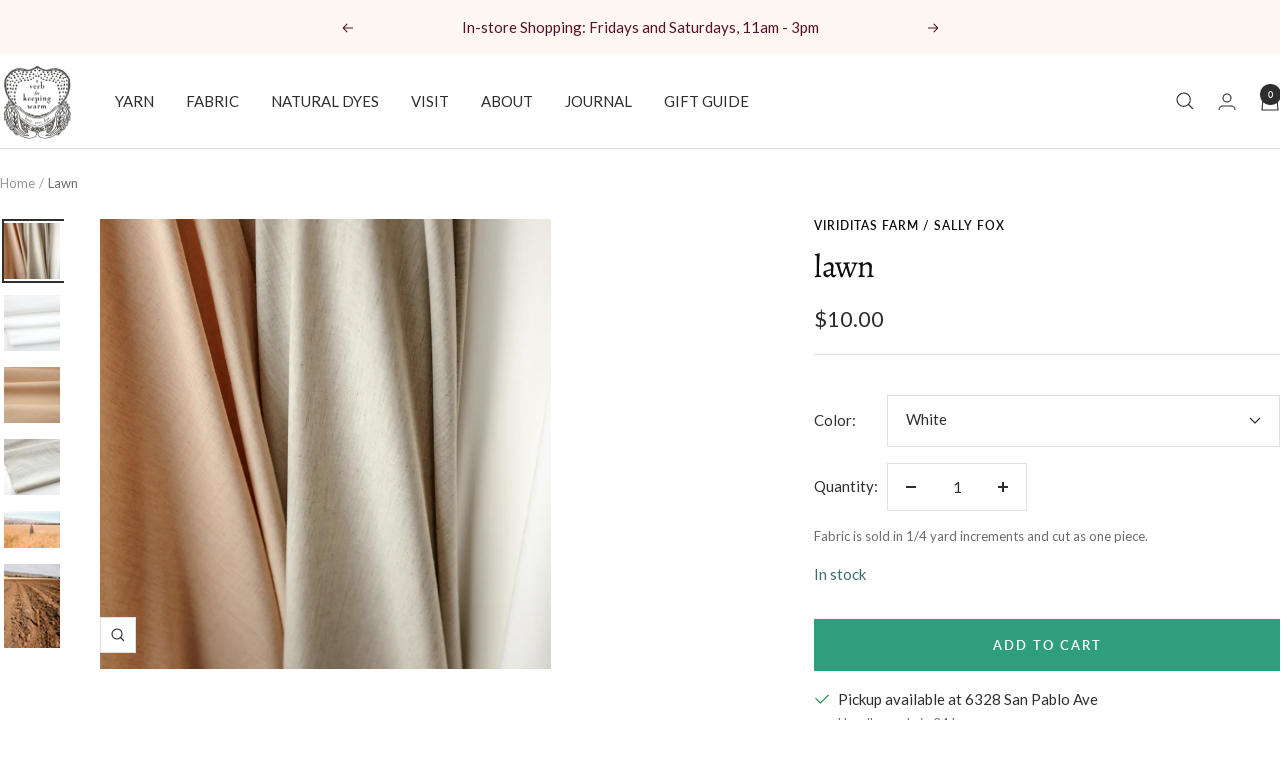

--- FILE ---
content_type: text/html; charset=utf-8
request_url: https://www.averbforkeepingwarm.com/products/lawn
body_size: 38202
content:
<!doctype html><html class="no-js" lang="en" dir="ltr">
  <head>
   <meta name="google-site-verification" content="BC6mogqxOfXEISIej_yapWURvIYHF7GhMEbSdFzUn8E" />
    <meta charset="utf-8">
    <meta name="viewport" content="width=device-width, initial-scale=1.0, height=device-height, minimum-scale=1.0, maximum-scale=1.0">
    <meta name="theme-color" content="#ffffff">

    <title>Lawn</title><meta name="description" content="Sally Fox Fabric - French terry. 100% organic US cotton, Viriditas Farm. US milled. Pre-mordanted for natural dyeing."><link rel="canonical" href="https://www.averbforkeepingwarm.com/products/lawn"><link rel="shortcut icon" href="//www.averbforkeepingwarm.com/cdn/shop/files/ORIGINAL-AVFKW-LOGO_96x96.png?v=1644727058" type="image/png"><link rel="preconnect" href="https://cdn.shopify.com">
    <link rel="dns-prefetch" href="https://productreviews.shopifycdn.com">
    <link rel="dns-prefetch" href="https://www.google-analytics.com"><link rel="preconnect" href="https://fonts.shopifycdn.com" crossorigin><link rel="preload" as="style" href="//www.averbforkeepingwarm.com/cdn/shop/t/42/assets/theme.css?v=138717628109079686581712141095">
    <link rel="preload" as="script" href="//www.averbforkeepingwarm.com/cdn/shop/t/42/assets/vendor.js?v=32643890569905814191712138601">
    <link rel="preload" as="script" href="//www.averbforkeepingwarm.com/cdn/shop/t/42/assets/theme.js?v=16426994694667479721712138601"><link rel="preload" as="fetch" href="/products/lawn.js" crossorigin><link rel="preload" as="script" href="//www.averbforkeepingwarm.com/cdn/shop/t/42/assets/flickity.js?v=176646718982628074891712138600"><meta property="og:type" content="product">
  <meta property="og:title" content="Lawn">
  <meta property="product:price:amount" content="10.00">
  <meta property="product:price:currency" content="USD"><meta property="og:image" content="http://www.averbforkeepingwarm.com/cdn/shop/products/SALLYFOX-9879.png?v=1653682638">
  <meta property="og:image:secure_url" content="https://www.averbforkeepingwarm.com/cdn/shop/products/SALLYFOX-9879.png?v=1653682638">
  <meta property="og:image:width" content="900">
  <meta property="og:image:height" content="900"><meta property="og:description" content="Sally Fox Fabric - French terry. 100% organic US cotton, Viriditas Farm. US milled. Pre-mordanted for natural dyeing."><meta property="og:url" content="https://www.averbforkeepingwarm.com/products/lawn">
<meta property="og:site_name" content="A Verb for Keeping Warm"><meta name="twitter:card" content="summary"><meta name="twitter:title" content="Lawn">
  <meta name="twitter:description" content="Viriditas Farm is located about 90 miles east from Oakland. On this farm, there are amazing things happening. The farmer, Sally Fox, breeds organic cotton. Her specialty is researching and growing naturally-colored cotton. A long time ago, cotton used to come in a myriad of beautiful shades. Now, through breeding programs determined through factory farming, only white cotton is grown. That said, like all healthy environments, diversity is best, so Sally is determined to support these heirloom varieties of cotton. Sally saves the seeds from the plants which she feels has strong fibers and good yield. In addition to cotton breeding, she also grows over 10 acres of organic naturally-colored cotton (most commonly her signature Coyote Brown color) at Viriditas Farm. This beautiful plain weave lawn fabric is made of organic cotton grown in New Mexico. The warp of these fabrics (and the"><meta name="twitter:image" content="https://www.averbforkeepingwarm.com/cdn/shop/products/SALLYFOX-9879_1200x1200_crop_center.png?v=1653682638">
  <meta name="twitter:image:alt" content="">
    
  <script type="application/ld+json">
  {
    "@context": "https://schema.org",
    "@type": "Product",
    "productID": 7258541162671,
    "offers": [{
          "@type": "Offer",
          "name": "White",
          "availability":"https://schema.org/InStock",
          "price": 10.0,
          "priceCurrency": "USD",
          "priceValidUntil": "2026-02-02","sku": "17854",
          "url": "/products/lawn?variant=41670433734831"
        },
{
          "@type": "Offer",
          "name": "Brown",
          "availability":"https://schema.org/InStock",
          "price": 12.5,
          "priceCurrency": "USD",
          "priceValidUntil": "2026-02-02","sku": "17854",
          "url": "/products/lawn?variant=41670433767599"
        },
{
          "@type": "Offer",
          "name": "Green mordanted with iron",
          "availability":"https://schema.org/InStock",
          "price": 10.5,
          "priceCurrency": "USD",
          "priceValidUntil": "2026-02-02","sku": "17854",
          "url": "/products/lawn?variant=41670433800367"
        }
],"brand": {
      "@type": "Brand",
      "name": "Viriditas Farm \/ Sally Fox"
    },
    "name": "Lawn",
    "description": "Viriditas Farm is located about 90 miles east from Oakland. On this farm, there are amazing things happening. The farmer, Sally Fox, breeds organic cotton. Her specialty is researching and growing naturally-colored cotton. A long time ago, cotton used to come in a myriad of beautiful shades. Now, through breeding programs determined through factory farming, only white cotton is grown. That said, like all healthy environments, diversity is best, so Sally is determined to support these heirloom varieties of cotton. \nSally saves the seeds from the plants which she feels has strong fibers and good yield. In addition to cotton breeding, she also grows over 10 acres of organic naturally-colored cotton (most commonly her signature Coyote Brown color) at Viriditas Farm. \nThis beautiful plain weave lawn fabric is made of organic cotton grown in New Mexico. The warp of these fabrics (and the weft of the white fabric) is made from a variety of Sea Island cotton specifically bred for the Mesilla Valley in New Mexico where it is grown. The fabric was spun, woven, and finished in Japan. \nThe weft of the Green fabric is a variety developed by Sally called Sea Green, blended with Sea Island. The weft has been mordanted with iron, which sets the color with a grey cast.\nThe weft of the Brown fabric is her well known Coyote Brown, blended with Pima cotton.\nWhitePrice per 1\/4 yard: $10Price per yard: $40\nBrown Price per 1\/4 yard: $12.50Price per yard: $50\nGreen mordanted with iron Price per 1\/4 yard: $10.50Price per yard: $42",
    "category": "Fabric",
    "url": "/products/lawn",
    "sku": "17854",
    "image": {
      "@type": "ImageObject",
      "url": "https://www.averbforkeepingwarm.com/cdn/shop/products/SALLYFOX-9879.png?v=1653682638&width=1024",
      "image": "https://www.averbforkeepingwarm.com/cdn/shop/products/SALLYFOX-9879.png?v=1653682638&width=1024",
      "name": "",
      "width": "1024",
      "height": "1024"
    }
  }
  </script>



  <script type="application/ld+json">
  {
    "@context": "https://schema.org",
    "@type": "BreadcrumbList",
  "itemListElement": [{
      "@type": "ListItem",
      "position": 1,
      "name": "Home",
      "item": "https://www.averbforkeepingwarm.com"
    },{
          "@type": "ListItem",
          "position": 2,
          "name": "Lawn",
          "item": "https://www.averbforkeepingwarm.com/products/lawn"
        }]
  }
  </script>


    <link rel="preload" href="//www.averbforkeepingwarm.com/cdn/fonts/alegreya/alegreya_n4.9d59d35c9865f13cc7223c9847768350c0c7301a.woff2" as="font" type="font/woff2" crossorigin><link rel="preload" href="//www.averbforkeepingwarm.com/cdn/fonts/lato/lato_n4.c3b93d431f0091c8be23185e15c9d1fee1e971c5.woff2" as="font" type="font/woff2" crossorigin><style>
  /* Typography (heading) */
  @font-face {
  font-family: Alegreya;
  font-weight: 400;
  font-style: normal;
  font-display: swap;
  src: url("//www.averbforkeepingwarm.com/cdn/fonts/alegreya/alegreya_n4.9d59d35c9865f13cc7223c9847768350c0c7301a.woff2") format("woff2"),
       url("//www.averbforkeepingwarm.com/cdn/fonts/alegreya/alegreya_n4.a883043573688913d15d350b7a40349399b2ef99.woff") format("woff");
}

@font-face {
  font-family: Alegreya;
  font-weight: 400;
  font-style: italic;
  font-display: swap;
  src: url("//www.averbforkeepingwarm.com/cdn/fonts/alegreya/alegreya_i4.8dee6f2ed2ce33b7dc66259131d71ed090011461.woff2") format("woff2"),
       url("//www.averbforkeepingwarm.com/cdn/fonts/alegreya/alegreya_i4.f1e64827a79062bc46c078ea2821c6711f0f09ad.woff") format("woff");
}

/* Typography (body) */
  @font-face {
  font-family: Lato;
  font-weight: 400;
  font-style: normal;
  font-display: swap;
  src: url("//www.averbforkeepingwarm.com/cdn/fonts/lato/lato_n4.c3b93d431f0091c8be23185e15c9d1fee1e971c5.woff2") format("woff2"),
       url("//www.averbforkeepingwarm.com/cdn/fonts/lato/lato_n4.d5c00c781efb195594fd2fd4ad04f7882949e327.woff") format("woff");
}

@font-face {
  font-family: Lato;
  font-weight: 400;
  font-style: italic;
  font-display: swap;
  src: url("//www.averbforkeepingwarm.com/cdn/fonts/lato/lato_i4.09c847adc47c2fefc3368f2e241a3712168bc4b6.woff2") format("woff2"),
       url("//www.averbforkeepingwarm.com/cdn/fonts/lato/lato_i4.3c7d9eb6c1b0a2bf62d892c3ee4582b016d0f30c.woff") format("woff");
}

@font-face {
  font-family: Lato;
  font-weight: 600;
  font-style: normal;
  font-display: swap;
  src: url("//www.averbforkeepingwarm.com/cdn/fonts/lato/lato_n6.38d0e3b23b74a60f769c51d1df73fac96c580d59.woff2") format("woff2"),
       url("//www.averbforkeepingwarm.com/cdn/fonts/lato/lato_n6.3365366161bdcc36a3f97cfbb23954d8c4bf4079.woff") format("woff");
}

@font-face {
  font-family: Lato;
  font-weight: 600;
  font-style: italic;
  font-display: swap;
  src: url("//www.averbforkeepingwarm.com/cdn/fonts/lato/lato_i6.ab357ee5069e0603c2899b31e2b8ae84c4a42a48.woff2") format("woff2"),
       url("//www.averbforkeepingwarm.com/cdn/fonts/lato/lato_i6.3164fed79d7d987c1390528781c7c2f59ac7a746.woff") format("woff");
}

:root {--heading-color: 13, 13, 13;
    --text-color: 46, 46, 46;
    --background: 255, 255, 255;
    --secondary-background: 245, 245, 245;
    --border-color: 224, 224, 224;
    --border-color-darker: 171, 171, 171;
    --success-color: 60, 110, 113;
    --success-background: 216, 226, 227;
    --error-color: 222, 42, 42;
    --error-background: 253, 240, 240;
    --primary-button-background: 46, 158, 123;
    --primary-button-text-color: 255, 255, 255;
    --secondary-button-background: 223, 223, 223;
    --secondary-button-text-color: 46, 46, 46;
    --product-star-rating: 246, 164, 41;
    --product-on-sale-accent: 222, 43, 43;
    --product-sold-out-accent: 91, 91, 91;
    --product-custom-label-background: 245, 245, 245;
    --product-custom-label-text-color: 0, 0, 0;
    --product-custom-label-2-background: 46, 158, 123;
    --product-custom-label-2-text-color: 255, 255, 255;
    --product-low-stock-text-color: 60, 110, 113;
    --product-in-stock-text-color: 60, 110, 113;
    --loading-bar-background: 46, 46, 46;

    /* We duplicate some "base" colors as root colors, which is useful to use on drawer elements or popover without. Those should not be overridden to avoid issues */
    --root-heading-color: 13, 13, 13;
    --root-text-color: 46, 46, 46;
    --root-background: 255, 255, 255;
    --root-border-color: 224, 224, 224;
    --root-primary-button-background: 46, 158, 123;
    --root-primary-button-text-color: 255, 255, 255;

    --base-font-size: 15px;
    --heading-font-family: Alegreya, serif;
    --heading-font-weight: 400;
    --heading-font-style: normal;
    --heading-text-transform: lowercase;
    --text-font-family: Lato, sans-serif;
    --text-font-weight: 400;
    --text-font-style: normal;
    --text-font-bold-weight: 600;

    /* Typography (font size) */
    --heading-xxsmall-font-size: 10px;
    --heading-xsmall-font-size: 10px;
    --heading-small-font-size: 11px;
    --heading-large-font-size: 32px;
    --heading-h1-font-size: 32px;
    --heading-h2-font-size: 28px;
    --heading-h3-font-size: 26px;
    --heading-h4-font-size: 22px;
    --heading-h5-font-size: 18px;
    --heading-h6-font-size: 16px;

    /* Control the look and feel of the theme by changing radius of various elements */
    --button-border-radius: 0px;
    --block-border-radius: 0px;
    --block-border-radius-reduced: 0px;
    --color-swatch-border-radius: 100%;

    /* Button size */
    --button-height: 48px;
    --button-small-height: 40px;

    /* Form related */
    --form-input-field-height: 48px;
    --form-input-gap: 16px;
    --form-submit-margin: 24px;

    /* Product listing related variables */
    --product-list-block-spacing: 32px;

    /* Video related */
    --play-button-background: 255, 255, 255;
    --play-button-arrow: 46, 46, 46;

    /* RTL support */
    --transform-logical-flip: 1;
    --transform-origin-start: left;
    --transform-origin-end: right;

    /* Other */
    --zoom-cursor-svg-url: url(//www.averbforkeepingwarm.com/cdn/shop/t/42/assets/zoom-cursor.svg?v=30075379716905686341712138869);
    --arrow-right-svg-url: url(//www.averbforkeepingwarm.com/cdn/shop/t/42/assets/arrow-right.svg?v=33979713400353399671712138870);
    --arrow-left-svg-url: url(//www.averbforkeepingwarm.com/cdn/shop/t/42/assets/arrow-left.svg?v=181369132676242170831712138870);

    /* Some useful variables that we can reuse in our CSS. Some explanation are needed for some of them:
       - container-max-width-minus-gutters: represents the container max width without the edge gutters
       - container-outer-width: considering the screen width, represent all the space outside the container
       - container-outer-margin: same as container-outer-width but get set to 0 inside a container
       - container-inner-width: the effective space inside the container (minus gutters)
       - grid-column-width: represents the width of a single column of the grid
       - vertical-breather: this is a variable that defines the global "spacing" between sections, and inside the section
                            to create some "breath" and minimum spacing
     */
    --container-max-width: 1600px;
    --container-gutter: 24px;
    --container-max-width-minus-gutters: calc(var(--container-max-width) - (var(--container-gutter)) * 2);
    --container-outer-width: max(calc((100vw - var(--container-max-width-minus-gutters)) / 2), var(--container-gutter));
    --container-outer-margin: var(--container-outer-width);
    --container-inner-width: calc(100vw - var(--container-outer-width) * 2);

    --grid-column-count: 10;
    --grid-gap: 24px;
    --grid-column-width: calc((100vw - var(--container-outer-width) * 2 - var(--grid-gap) * (var(--grid-column-count) - 1)) / var(--grid-column-count));

    --vertical-breather: 28px;
    --vertical-breather-tight: 28px;

    /* Shopify related variables */
    --payment-terms-background-color: #ffffff;
  }

  @media screen and (min-width: 741px) {
    :root {
      --container-gutter: 40px;
      --grid-column-count: 20;
      --vertical-breather: 40px;
      --vertical-breather-tight: 40px;

      /* Typography (font size) */
      --heading-xsmall-font-size: 11px;
      --heading-small-font-size: 12px;
      --heading-large-font-size: 48px;
      --heading-h1-font-size: 48px;
      --heading-h2-font-size: 36px;
      --heading-h3-font-size: 30px;
      --heading-h4-font-size: 22px;
      --heading-h5-font-size: 18px;
      --heading-h6-font-size: 16px;

      /* Form related */
      --form-input-field-height: 52px;
      --form-submit-margin: 32px;

      /* Button size */
      --button-height: 52px;
      --button-small-height: 44px;
    }
  }

  @media screen and (min-width: 1200px) {
    :root {
      --vertical-breather: 48px;
      --vertical-breather-tight: 48px;
      --product-list-block-spacing: 48px;

      /* Typography */
      --heading-large-font-size: 58px;
      --heading-h1-font-size: 50px;
      --heading-h2-font-size: 44px;
      --heading-h3-font-size: 32px;
      --heading-h4-font-size: 26px;
      --heading-h5-font-size: 22px;
      --heading-h6-font-size: 16px;
    }
  }

  @media screen and (min-width: 1600px) {
    :root {
      --vertical-breather: 48px;
      --vertical-breather-tight: 48px;
    }
  }
</style>
    <script>
  // This allows to expose several variables to the global scope, to be used in scripts
  window.themeVariables = {
    settings: {
      direction: "ltr",
      pageType: "product",
      cartCount: 0,
      moneyFormat: "${{amount}}",
      moneyWithCurrencyFormat: "${{amount}} USD",
      showVendor: true,
      discountMode: "saving",
      currencyCodeEnabled: false,
      cartType: "drawer",
      cartCurrency: "USD",
      mobileZoomFactor: 2.5
    },

    routes: {
      host: "www.averbforkeepingwarm.com",
      rootUrl: "\/",
      rootUrlWithoutSlash: '',
      cartUrl: "\/cart",
      cartAddUrl: "\/cart\/add",
      cartChangeUrl: "\/cart\/change",
      searchUrl: "\/search",
      predictiveSearchUrl: "\/search\/suggest",
      productRecommendationsUrl: "\/recommendations\/products"
    },

    strings: {
      accessibilityDelete: "Delete",
      accessibilityClose: "Close",
      collectionSoldOut: "Sold out",
      collectionDiscount: "Save @savings@",
      productSalePrice: "Sale price",
      productRegularPrice: "Regular price",
      productFormUnavailable: "Unavailable",
      productFormSoldOut: "Sold out",
      productFormPreOrder: "Pre-order",
      productFormAddToCart: "Add to cart",
      searchNoResults: "No results could be found.",
      searchNewSearch: "New search",
      searchProducts: "Products",
      searchArticles: "Journal",
      searchPages: "Pages",
      searchCollections: "Collections",
      cartViewCart: "View cart",
      cartItemAdded: "Item added to your cart!",
      cartItemAddedShort: "Added to your cart!",
      cartAddOrderNote: "Add order note",
      cartEditOrderNote: "Edit order note",
      shippingEstimatorNoResults: "Sorry, we do not ship to your address.",
      shippingEstimatorOneResult: "There is one shipping rate for your address:",
      shippingEstimatorMultipleResults: "There are several shipping rates for your address:",
      shippingEstimatorError: "One or more error occurred while retrieving shipping rates:"
    },

    libs: {
      flickity: "\/\/www.averbforkeepingwarm.com\/cdn\/shop\/t\/42\/assets\/flickity.js?v=176646718982628074891712138600",
      photoswipe: "\/\/www.averbforkeepingwarm.com\/cdn\/shop\/t\/42\/assets\/photoswipe.js?v=132268647426145925301712138601",
      qrCode: "\/\/www.averbforkeepingwarm.com\/cdn\/shopifycloud\/storefront\/assets\/themes_support\/vendor\/qrcode-3f2b403b.js"
    },

    breakpoints: {
      phone: 'screen and (max-width: 740px)',
      tablet: 'screen and (min-width: 741px) and (max-width: 999px)',
      tabletAndUp: 'screen and (min-width: 741px)',
      pocket: 'screen and (max-width: 999px)',
      lap: 'screen and (min-width: 1000px) and (max-width: 1199px)',
      lapAndUp: 'screen and (min-width: 1000px)',
      desktop: 'screen and (min-width: 1200px)',
      wide: 'screen and (min-width: 1400px)'
    }
  };

  window.addEventListener('pageshow', async () => {
    const cartContent = await (await fetch(`${window.themeVariables.routes.cartUrl}.js`, {cache: 'reload'})).json();
    document.documentElement.dispatchEvent(new CustomEvent('cart:refresh', {detail: {cart: cartContent}}));
  });

  if ('noModule' in HTMLScriptElement.prototype) {
    // Old browsers (like IE) that does not support module will be considered as if not executing JS at all
    document.documentElement.className = document.documentElement.className.replace('no-js', 'js');

    requestAnimationFrame(() => {
      const viewportHeight = (window.visualViewport ? window.visualViewport.height : document.documentElement.clientHeight);
      document.documentElement.style.setProperty('--window-height',viewportHeight + 'px');
    });
  }// We save the product ID in local storage to be eventually used for recently viewed section
    try {
      const items = JSON.parse(localStorage.getItem('theme:recently-viewed-products') || '[]');

      // We check if the current product already exists, and if it does not, we add it at the start
      if (!items.includes(7258541162671)) {
        items.unshift(7258541162671);
      }

      localStorage.setItem('theme:recently-viewed-products', JSON.stringify(items.slice(0, 20)));
    } catch (e) {
      // Safari in private mode does not allow setting item, we silently fail
    }</script>

    <link rel="stylesheet" href="//www.averbforkeepingwarm.com/cdn/shop/t/42/assets/theme.css?v=138717628109079686581712141095">

    <script src="//www.averbforkeepingwarm.com/cdn/shop/t/42/assets/vendor.js?v=32643890569905814191712138601" defer></script>
    <script src="//www.averbforkeepingwarm.com/cdn/shop/t/42/assets/theme.js?v=16426994694667479721712138601" defer></script>
    <script src="//www.averbforkeepingwarm.com/cdn/shop/t/42/assets/custom.js?v=167639537848865775061712138600" defer></script>

    <script>window.performance && window.performance.mark && window.performance.mark('shopify.content_for_header.start');</script><meta name="google-site-verification" content="8u5hZNBAhGp9jNd6jF50D0o5heOW8PHqPPaYtUoFjtM">
<meta id="shopify-digital-wallet" name="shopify-digital-wallet" content="/1006852/digital_wallets/dialog">
<meta name="shopify-checkout-api-token" content="e7d91a07de10b3c98b5b681828653172">
<meta id="in-context-paypal-metadata" data-shop-id="1006852" data-venmo-supported="false" data-environment="production" data-locale="en_US" data-paypal-v4="true" data-currency="USD">
<link rel="alternate" type="application/json+oembed" href="https://www.averbforkeepingwarm.com/products/lawn.oembed">
<script async="async" src="/checkouts/internal/preloads.js?locale=en-US"></script>
<link rel="preconnect" href="https://shop.app" crossorigin="anonymous">
<script async="async" src="https://shop.app/checkouts/internal/preloads.js?locale=en-US&shop_id=1006852" crossorigin="anonymous"></script>
<script id="apple-pay-shop-capabilities" type="application/json">{"shopId":1006852,"countryCode":"US","currencyCode":"USD","merchantCapabilities":["supports3DS"],"merchantId":"gid:\/\/shopify\/Shop\/1006852","merchantName":"A Verb for Keeping Warm","requiredBillingContactFields":["postalAddress","email"],"requiredShippingContactFields":["postalAddress","email"],"shippingType":"shipping","supportedNetworks":["visa","masterCard","amex","discover","elo","jcb"],"total":{"type":"pending","label":"A Verb for Keeping Warm","amount":"1.00"},"shopifyPaymentsEnabled":true,"supportsSubscriptions":true}</script>
<script id="shopify-features" type="application/json">{"accessToken":"e7d91a07de10b3c98b5b681828653172","betas":["rich-media-storefront-analytics"],"domain":"www.averbforkeepingwarm.com","predictiveSearch":true,"shopId":1006852,"locale":"en"}</script>
<script>var Shopify = Shopify || {};
Shopify.shop = "a-verb-for-keeping-warm.myshopify.com";
Shopify.locale = "en";
Shopify.currency = {"active":"USD","rate":"1.0"};
Shopify.country = "US";
Shopify.theme = {"name":"Focal (Enhancify-Dev) Last","id":135670530223,"schema_name":"Focal","schema_version":"11.1.0","theme_store_id":714,"role":"main"};
Shopify.theme.handle = "null";
Shopify.theme.style = {"id":null,"handle":null};
Shopify.cdnHost = "www.averbforkeepingwarm.com/cdn";
Shopify.routes = Shopify.routes || {};
Shopify.routes.root = "/";</script>
<script type="module">!function(o){(o.Shopify=o.Shopify||{}).modules=!0}(window);</script>
<script>!function(o){function n(){var o=[];function n(){o.push(Array.prototype.slice.apply(arguments))}return n.q=o,n}var t=o.Shopify=o.Shopify||{};t.loadFeatures=n(),t.autoloadFeatures=n()}(window);</script>
<script>
  window.ShopifyPay = window.ShopifyPay || {};
  window.ShopifyPay.apiHost = "shop.app\/pay";
  window.ShopifyPay.redirectState = null;
</script>
<script id="shop-js-analytics" type="application/json">{"pageType":"product"}</script>
<script defer="defer" async type="module" src="//www.averbforkeepingwarm.com/cdn/shopifycloud/shop-js/modules/v2/client.init-shop-cart-sync_BT-GjEfc.en.esm.js"></script>
<script defer="defer" async type="module" src="//www.averbforkeepingwarm.com/cdn/shopifycloud/shop-js/modules/v2/chunk.common_D58fp_Oc.esm.js"></script>
<script defer="defer" async type="module" src="//www.averbforkeepingwarm.com/cdn/shopifycloud/shop-js/modules/v2/chunk.modal_xMitdFEc.esm.js"></script>
<script type="module">
  await import("//www.averbforkeepingwarm.com/cdn/shopifycloud/shop-js/modules/v2/client.init-shop-cart-sync_BT-GjEfc.en.esm.js");
await import("//www.averbforkeepingwarm.com/cdn/shopifycloud/shop-js/modules/v2/chunk.common_D58fp_Oc.esm.js");
await import("//www.averbforkeepingwarm.com/cdn/shopifycloud/shop-js/modules/v2/chunk.modal_xMitdFEc.esm.js");

  window.Shopify.SignInWithShop?.initShopCartSync?.({"fedCMEnabled":true,"windoidEnabled":true});

</script>
<script>
  window.Shopify = window.Shopify || {};
  if (!window.Shopify.featureAssets) window.Shopify.featureAssets = {};
  window.Shopify.featureAssets['shop-js'] = {"shop-cart-sync":["modules/v2/client.shop-cart-sync_DZOKe7Ll.en.esm.js","modules/v2/chunk.common_D58fp_Oc.esm.js","modules/v2/chunk.modal_xMitdFEc.esm.js"],"init-fed-cm":["modules/v2/client.init-fed-cm_B6oLuCjv.en.esm.js","modules/v2/chunk.common_D58fp_Oc.esm.js","modules/v2/chunk.modal_xMitdFEc.esm.js"],"shop-cash-offers":["modules/v2/client.shop-cash-offers_D2sdYoxE.en.esm.js","modules/v2/chunk.common_D58fp_Oc.esm.js","modules/v2/chunk.modal_xMitdFEc.esm.js"],"shop-login-button":["modules/v2/client.shop-login-button_QeVjl5Y3.en.esm.js","modules/v2/chunk.common_D58fp_Oc.esm.js","modules/v2/chunk.modal_xMitdFEc.esm.js"],"pay-button":["modules/v2/client.pay-button_DXTOsIq6.en.esm.js","modules/v2/chunk.common_D58fp_Oc.esm.js","modules/v2/chunk.modal_xMitdFEc.esm.js"],"shop-button":["modules/v2/client.shop-button_DQZHx9pm.en.esm.js","modules/v2/chunk.common_D58fp_Oc.esm.js","modules/v2/chunk.modal_xMitdFEc.esm.js"],"avatar":["modules/v2/client.avatar_BTnouDA3.en.esm.js"],"init-windoid":["modules/v2/client.init-windoid_CR1B-cfM.en.esm.js","modules/v2/chunk.common_D58fp_Oc.esm.js","modules/v2/chunk.modal_xMitdFEc.esm.js"],"init-shop-for-new-customer-accounts":["modules/v2/client.init-shop-for-new-customer-accounts_C_vY_xzh.en.esm.js","modules/v2/client.shop-login-button_QeVjl5Y3.en.esm.js","modules/v2/chunk.common_D58fp_Oc.esm.js","modules/v2/chunk.modal_xMitdFEc.esm.js"],"init-shop-email-lookup-coordinator":["modules/v2/client.init-shop-email-lookup-coordinator_BI7n9ZSv.en.esm.js","modules/v2/chunk.common_D58fp_Oc.esm.js","modules/v2/chunk.modal_xMitdFEc.esm.js"],"init-shop-cart-sync":["modules/v2/client.init-shop-cart-sync_BT-GjEfc.en.esm.js","modules/v2/chunk.common_D58fp_Oc.esm.js","modules/v2/chunk.modal_xMitdFEc.esm.js"],"shop-toast-manager":["modules/v2/client.shop-toast-manager_DiYdP3xc.en.esm.js","modules/v2/chunk.common_D58fp_Oc.esm.js","modules/v2/chunk.modal_xMitdFEc.esm.js"],"init-customer-accounts":["modules/v2/client.init-customer-accounts_D9ZNqS-Q.en.esm.js","modules/v2/client.shop-login-button_QeVjl5Y3.en.esm.js","modules/v2/chunk.common_D58fp_Oc.esm.js","modules/v2/chunk.modal_xMitdFEc.esm.js"],"init-customer-accounts-sign-up":["modules/v2/client.init-customer-accounts-sign-up_iGw4briv.en.esm.js","modules/v2/client.shop-login-button_QeVjl5Y3.en.esm.js","modules/v2/chunk.common_D58fp_Oc.esm.js","modules/v2/chunk.modal_xMitdFEc.esm.js"],"shop-follow-button":["modules/v2/client.shop-follow-button_CqMgW2wH.en.esm.js","modules/v2/chunk.common_D58fp_Oc.esm.js","modules/v2/chunk.modal_xMitdFEc.esm.js"],"checkout-modal":["modules/v2/client.checkout-modal_xHeaAweL.en.esm.js","modules/v2/chunk.common_D58fp_Oc.esm.js","modules/v2/chunk.modal_xMitdFEc.esm.js"],"shop-login":["modules/v2/client.shop-login_D91U-Q7h.en.esm.js","modules/v2/chunk.common_D58fp_Oc.esm.js","modules/v2/chunk.modal_xMitdFEc.esm.js"],"lead-capture":["modules/v2/client.lead-capture_BJmE1dJe.en.esm.js","modules/v2/chunk.common_D58fp_Oc.esm.js","modules/v2/chunk.modal_xMitdFEc.esm.js"],"payment-terms":["modules/v2/client.payment-terms_Ci9AEqFq.en.esm.js","modules/v2/chunk.common_D58fp_Oc.esm.js","modules/v2/chunk.modal_xMitdFEc.esm.js"]};
</script>
<script id="__st">var __st={"a":1006852,"offset":-28800,"reqid":"63b3b736-1f9e-4adc-bcd7-3d88c148af05-1769204041","pageurl":"www.averbforkeepingwarm.com\/products\/lawn","u":"939e8f6522ca","p":"product","rtyp":"product","rid":7258541162671};</script>
<script>window.ShopifyPaypalV4VisibilityTracking = true;</script>
<script id="captcha-bootstrap">!function(){'use strict';const t='contact',e='account',n='new_comment',o=[[t,t],['blogs',n],['comments',n],[t,'customer']],c=[[e,'customer_login'],[e,'guest_login'],[e,'recover_customer_password'],[e,'create_customer']],r=t=>t.map((([t,e])=>`form[action*='/${t}']:not([data-nocaptcha='true']) input[name='form_type'][value='${e}']`)).join(','),a=t=>()=>t?[...document.querySelectorAll(t)].map((t=>t.form)):[];function s(){const t=[...o],e=r(t);return a(e)}const i='password',u='form_key',d=['recaptcha-v3-token','g-recaptcha-response','h-captcha-response',i],f=()=>{try{return window.sessionStorage}catch{return}},m='__shopify_v',_=t=>t.elements[u];function p(t,e,n=!1){try{const o=window.sessionStorage,c=JSON.parse(o.getItem(e)),{data:r}=function(t){const{data:e,action:n}=t;return t[m]||n?{data:e,action:n}:{data:t,action:n}}(c);for(const[e,n]of Object.entries(r))t.elements[e]&&(t.elements[e].value=n);n&&o.removeItem(e)}catch(o){console.error('form repopulation failed',{error:o})}}const l='form_type',E='cptcha';function T(t){t.dataset[E]=!0}const w=window,h=w.document,L='Shopify',v='ce_forms',y='captcha';let A=!1;((t,e)=>{const n=(g='f06e6c50-85a8-45c8-87d0-21a2b65856fe',I='https://cdn.shopify.com/shopifycloud/storefront-forms-hcaptcha/ce_storefront_forms_captcha_hcaptcha.v1.5.2.iife.js',D={infoText:'Protected by hCaptcha',privacyText:'Privacy',termsText:'Terms'},(t,e,n)=>{const o=w[L][v],c=o.bindForm;if(c)return c(t,g,e,D).then(n);var r;o.q.push([[t,g,e,D],n]),r=I,A||(h.body.append(Object.assign(h.createElement('script'),{id:'captcha-provider',async:!0,src:r})),A=!0)});var g,I,D;w[L]=w[L]||{},w[L][v]=w[L][v]||{},w[L][v].q=[],w[L][y]=w[L][y]||{},w[L][y].protect=function(t,e){n(t,void 0,e),T(t)},Object.freeze(w[L][y]),function(t,e,n,w,h,L){const[v,y,A,g]=function(t,e,n){const i=e?o:[],u=t?c:[],d=[...i,...u],f=r(d),m=r(i),_=r(d.filter((([t,e])=>n.includes(e))));return[a(f),a(m),a(_),s()]}(w,h,L),I=t=>{const e=t.target;return e instanceof HTMLFormElement?e:e&&e.form},D=t=>v().includes(t);t.addEventListener('submit',(t=>{const e=I(t);if(!e)return;const n=D(e)&&!e.dataset.hcaptchaBound&&!e.dataset.recaptchaBound,o=_(e),c=g().includes(e)&&(!o||!o.value);(n||c)&&t.preventDefault(),c&&!n&&(function(t){try{if(!f())return;!function(t){const e=f();if(!e)return;const n=_(t);if(!n)return;const o=n.value;o&&e.removeItem(o)}(t);const e=Array.from(Array(32),(()=>Math.random().toString(36)[2])).join('');!function(t,e){_(t)||t.append(Object.assign(document.createElement('input'),{type:'hidden',name:u})),t.elements[u].value=e}(t,e),function(t,e){const n=f();if(!n)return;const o=[...t.querySelectorAll(`input[type='${i}']`)].map((({name:t})=>t)),c=[...d,...o],r={};for(const[a,s]of new FormData(t).entries())c.includes(a)||(r[a]=s);n.setItem(e,JSON.stringify({[m]:1,action:t.action,data:r}))}(t,e)}catch(e){console.error('failed to persist form',e)}}(e),e.submit())}));const S=(t,e)=>{t&&!t.dataset[E]&&(n(t,e.some((e=>e===t))),T(t))};for(const o of['focusin','change'])t.addEventListener(o,(t=>{const e=I(t);D(e)&&S(e,y())}));const B=e.get('form_key'),M=e.get(l),P=B&&M;t.addEventListener('DOMContentLoaded',(()=>{const t=y();if(P)for(const e of t)e.elements[l].value===M&&p(e,B);[...new Set([...A(),...v().filter((t=>'true'===t.dataset.shopifyCaptcha))])].forEach((e=>S(e,t)))}))}(h,new URLSearchParams(w.location.search),n,t,e,['guest_login'])})(!0,!0)}();</script>
<script integrity="sha256-4kQ18oKyAcykRKYeNunJcIwy7WH5gtpwJnB7kiuLZ1E=" data-source-attribution="shopify.loadfeatures" defer="defer" src="//www.averbforkeepingwarm.com/cdn/shopifycloud/storefront/assets/storefront/load_feature-a0a9edcb.js" crossorigin="anonymous"></script>
<script crossorigin="anonymous" defer="defer" src="//www.averbforkeepingwarm.com/cdn/shopifycloud/storefront/assets/shopify_pay/storefront-65b4c6d7.js?v=20250812"></script>
<script data-source-attribution="shopify.dynamic_checkout.dynamic.init">var Shopify=Shopify||{};Shopify.PaymentButton=Shopify.PaymentButton||{isStorefrontPortableWallets:!0,init:function(){window.Shopify.PaymentButton.init=function(){};var t=document.createElement("script");t.src="https://www.averbforkeepingwarm.com/cdn/shopifycloud/portable-wallets/latest/portable-wallets.en.js",t.type="module",document.head.appendChild(t)}};
</script>
<script data-source-attribution="shopify.dynamic_checkout.buyer_consent">
  function portableWalletsHideBuyerConsent(e){var t=document.getElementById("shopify-buyer-consent"),n=document.getElementById("shopify-subscription-policy-button");t&&n&&(t.classList.add("hidden"),t.setAttribute("aria-hidden","true"),n.removeEventListener("click",e))}function portableWalletsShowBuyerConsent(e){var t=document.getElementById("shopify-buyer-consent"),n=document.getElementById("shopify-subscription-policy-button");t&&n&&(t.classList.remove("hidden"),t.removeAttribute("aria-hidden"),n.addEventListener("click",e))}window.Shopify?.PaymentButton&&(window.Shopify.PaymentButton.hideBuyerConsent=portableWalletsHideBuyerConsent,window.Shopify.PaymentButton.showBuyerConsent=portableWalletsShowBuyerConsent);
</script>
<script data-source-attribution="shopify.dynamic_checkout.cart.bootstrap">document.addEventListener("DOMContentLoaded",(function(){function t(){return document.querySelector("shopify-accelerated-checkout-cart, shopify-accelerated-checkout")}if(t())Shopify.PaymentButton.init();else{new MutationObserver((function(e,n){t()&&(Shopify.PaymentButton.init(),n.disconnect())})).observe(document.body,{childList:!0,subtree:!0})}}));
</script>
<link id="shopify-accelerated-checkout-styles" rel="stylesheet" media="screen" href="https://www.averbforkeepingwarm.com/cdn/shopifycloud/portable-wallets/latest/accelerated-checkout-backwards-compat.css" crossorigin="anonymous">
<style id="shopify-accelerated-checkout-cart">
        #shopify-buyer-consent {
  margin-top: 1em;
  display: inline-block;
  width: 100%;
}

#shopify-buyer-consent.hidden {
  display: none;
}

#shopify-subscription-policy-button {
  background: none;
  border: none;
  padding: 0;
  text-decoration: underline;
  font-size: inherit;
  cursor: pointer;
}

#shopify-subscription-policy-button::before {
  box-shadow: none;
}

      </style>

<script>window.performance && window.performance.mark && window.performance.mark('shopify.content_for_header.end');</script>

    <meta name="google-site-verification" content="8u5hZNBAhGp9jNd6jF50D0o5heOW8PHqPPaYtUoFjtM" />
  <meta name="facebook-domain-verification" content="cdkrj4e283ywzmdn24pwxdec766ews" />
      
  <!-- Google Tag Manager -->
<script>(function(w,d,s,l,i){w[l]=w[l]||[];w[l].push({'gtm.start':
new Date().getTime(),event:'gtm.js'});var f=d.getElementsByTagName(s)[0],
j=d.createElement(s),dl=l!='dataLayer'?'&l='+l:'';j.async=true;j.src=
'https://www.googletagmanager.com/gtm.js?id='+i+dl;f.parentNode.insertBefore(j,f);
})(window,document,'script','dataLayer','GTM-KHF7KWL');</script>
<!-- End Google Tag Manager -->
    
  <!-- BEGIN app block: shopify://apps/klaviyo-email-marketing-sms/blocks/klaviyo-onsite-embed/2632fe16-c075-4321-a88b-50b567f42507 -->












  <script async src="https://static.klaviyo.com/onsite/js/T26c3k/klaviyo.js?company_id=T26c3k"></script>
  <script>!function(){if(!window.klaviyo){window._klOnsite=window._klOnsite||[];try{window.klaviyo=new Proxy({},{get:function(n,i){return"push"===i?function(){var n;(n=window._klOnsite).push.apply(n,arguments)}:function(){for(var n=arguments.length,o=new Array(n),w=0;w<n;w++)o[w]=arguments[w];var t="function"==typeof o[o.length-1]?o.pop():void 0,e=new Promise((function(n){window._klOnsite.push([i].concat(o,[function(i){t&&t(i),n(i)}]))}));return e}}})}catch(n){window.klaviyo=window.klaviyo||[],window.klaviyo.push=function(){var n;(n=window._klOnsite).push.apply(n,arguments)}}}}();</script>

  
    <script id="viewed_product">
      if (item == null) {
        var _learnq = _learnq || [];

        var MetafieldReviews = null
        var MetafieldYotpoRating = null
        var MetafieldYotpoCount = null
        var MetafieldLooxRating = null
        var MetafieldLooxCount = null
        var okendoProduct = null
        var okendoProductReviewCount = null
        var okendoProductReviewAverageValue = null
        try {
          // The following fields are used for Customer Hub recently viewed in order to add reviews.
          // This information is not part of __kla_viewed. Instead, it is part of __kla_viewed_reviewed_items
          MetafieldReviews = {};
          MetafieldYotpoRating = null
          MetafieldYotpoCount = null
          MetafieldLooxRating = null
          MetafieldLooxCount = null

          okendoProduct = null
          // If the okendo metafield is not legacy, it will error, which then requires the new json formatted data
          if (okendoProduct && 'error' in okendoProduct) {
            okendoProduct = null
          }
          okendoProductReviewCount = okendoProduct ? okendoProduct.reviewCount : null
          okendoProductReviewAverageValue = okendoProduct ? okendoProduct.reviewAverageValue : null
        } catch (error) {
          console.error('Error in Klaviyo onsite reviews tracking:', error);
        }

        var item = {
          Name: "Lawn",
          ProductID: 7258541162671,
          Categories: ["All Fabric","Fabric by the Yard","Fabric Department","Frontpage","Quintessential Verb"],
          ImageURL: "https://www.averbforkeepingwarm.com/cdn/shop/products/SALLYFOX-9879_grande.png?v=1653682638",
          URL: "https://www.averbforkeepingwarm.com/products/lawn",
          Brand: "Viriditas Farm \/ Sally Fox",
          Price: "$10.00",
          Value: "10.00",
          CompareAtPrice: "$0.00"
        };
        _learnq.push(['track', 'Viewed Product', item]);
        _learnq.push(['trackViewedItem', {
          Title: item.Name,
          ItemId: item.ProductID,
          Categories: item.Categories,
          ImageUrl: item.ImageURL,
          Url: item.URL,
          Metadata: {
            Brand: item.Brand,
            Price: item.Price,
            Value: item.Value,
            CompareAtPrice: item.CompareAtPrice
          },
          metafields:{
            reviews: MetafieldReviews,
            yotpo:{
              rating: MetafieldYotpoRating,
              count: MetafieldYotpoCount,
            },
            loox:{
              rating: MetafieldLooxRating,
              count: MetafieldLooxCount,
            },
            okendo: {
              rating: okendoProductReviewAverageValue,
              count: okendoProductReviewCount,
            }
          }
        }]);
      }
    </script>
  




  <script>
    window.klaviyoReviewsProductDesignMode = false
  </script>







<!-- END app block --><link href="https://monorail-edge.shopifysvc.com" rel="dns-prefetch">
<script>(function(){if ("sendBeacon" in navigator && "performance" in window) {try {var session_token_from_headers = performance.getEntriesByType('navigation')[0].serverTiming.find(x => x.name == '_s').description;} catch {var session_token_from_headers = undefined;}var session_cookie_matches = document.cookie.match(/_shopify_s=([^;]*)/);var session_token_from_cookie = session_cookie_matches && session_cookie_matches.length === 2 ? session_cookie_matches[1] : "";var session_token = session_token_from_headers || session_token_from_cookie || "";function handle_abandonment_event(e) {var entries = performance.getEntries().filter(function(entry) {return /monorail-edge.shopifysvc.com/.test(entry.name);});if (!window.abandonment_tracked && entries.length === 0) {window.abandonment_tracked = true;var currentMs = Date.now();var navigation_start = performance.timing.navigationStart;var payload = {shop_id: 1006852,url: window.location.href,navigation_start,duration: currentMs - navigation_start,session_token,page_type: "product"};window.navigator.sendBeacon("https://monorail-edge.shopifysvc.com/v1/produce", JSON.stringify({schema_id: "online_store_buyer_site_abandonment/1.1",payload: payload,metadata: {event_created_at_ms: currentMs,event_sent_at_ms: currentMs}}));}}window.addEventListener('pagehide', handle_abandonment_event);}}());</script>
<script id="web-pixels-manager-setup">(function e(e,d,r,n,o){if(void 0===o&&(o={}),!Boolean(null===(a=null===(i=window.Shopify)||void 0===i?void 0:i.analytics)||void 0===a?void 0:a.replayQueue)){var i,a;window.Shopify=window.Shopify||{};var t=window.Shopify;t.analytics=t.analytics||{};var s=t.analytics;s.replayQueue=[],s.publish=function(e,d,r){return s.replayQueue.push([e,d,r]),!0};try{self.performance.mark("wpm:start")}catch(e){}var l=function(){var e={modern:/Edge?\/(1{2}[4-9]|1[2-9]\d|[2-9]\d{2}|\d{4,})\.\d+(\.\d+|)|Firefox\/(1{2}[4-9]|1[2-9]\d|[2-9]\d{2}|\d{4,})\.\d+(\.\d+|)|Chrom(ium|e)\/(9{2}|\d{3,})\.\d+(\.\d+|)|(Maci|X1{2}).+ Version\/(15\.\d+|(1[6-9]|[2-9]\d|\d{3,})\.\d+)([,.]\d+|)( \(\w+\)|)( Mobile\/\w+|) Safari\/|Chrome.+OPR\/(9{2}|\d{3,})\.\d+\.\d+|(CPU[ +]OS|iPhone[ +]OS|CPU[ +]iPhone|CPU IPhone OS|CPU iPad OS)[ +]+(15[._]\d+|(1[6-9]|[2-9]\d|\d{3,})[._]\d+)([._]\d+|)|Android:?[ /-](13[3-9]|1[4-9]\d|[2-9]\d{2}|\d{4,})(\.\d+|)(\.\d+|)|Android.+Firefox\/(13[5-9]|1[4-9]\d|[2-9]\d{2}|\d{4,})\.\d+(\.\d+|)|Android.+Chrom(ium|e)\/(13[3-9]|1[4-9]\d|[2-9]\d{2}|\d{4,})\.\d+(\.\d+|)|SamsungBrowser\/([2-9]\d|\d{3,})\.\d+/,legacy:/Edge?\/(1[6-9]|[2-9]\d|\d{3,})\.\d+(\.\d+|)|Firefox\/(5[4-9]|[6-9]\d|\d{3,})\.\d+(\.\d+|)|Chrom(ium|e)\/(5[1-9]|[6-9]\d|\d{3,})\.\d+(\.\d+|)([\d.]+$|.*Safari\/(?![\d.]+ Edge\/[\d.]+$))|(Maci|X1{2}).+ Version\/(10\.\d+|(1[1-9]|[2-9]\d|\d{3,})\.\d+)([,.]\d+|)( \(\w+\)|)( Mobile\/\w+|) Safari\/|Chrome.+OPR\/(3[89]|[4-9]\d|\d{3,})\.\d+\.\d+|(CPU[ +]OS|iPhone[ +]OS|CPU[ +]iPhone|CPU IPhone OS|CPU iPad OS)[ +]+(10[._]\d+|(1[1-9]|[2-9]\d|\d{3,})[._]\d+)([._]\d+|)|Android:?[ /-](13[3-9]|1[4-9]\d|[2-9]\d{2}|\d{4,})(\.\d+|)(\.\d+|)|Mobile Safari.+OPR\/([89]\d|\d{3,})\.\d+\.\d+|Android.+Firefox\/(13[5-9]|1[4-9]\d|[2-9]\d{2}|\d{4,})\.\d+(\.\d+|)|Android.+Chrom(ium|e)\/(13[3-9]|1[4-9]\d|[2-9]\d{2}|\d{4,})\.\d+(\.\d+|)|Android.+(UC? ?Browser|UCWEB|U3)[ /]?(15\.([5-9]|\d{2,})|(1[6-9]|[2-9]\d|\d{3,})\.\d+)\.\d+|SamsungBrowser\/(5\.\d+|([6-9]|\d{2,})\.\d+)|Android.+MQ{2}Browser\/(14(\.(9|\d{2,})|)|(1[5-9]|[2-9]\d|\d{3,})(\.\d+|))(\.\d+|)|K[Aa][Ii]OS\/(3\.\d+|([4-9]|\d{2,})\.\d+)(\.\d+|)/},d=e.modern,r=e.legacy,n=navigator.userAgent;return n.match(d)?"modern":n.match(r)?"legacy":"unknown"}(),u="modern"===l?"modern":"legacy",c=(null!=n?n:{modern:"",legacy:""})[u],f=function(e){return[e.baseUrl,"/wpm","/b",e.hashVersion,"modern"===e.buildTarget?"m":"l",".js"].join("")}({baseUrl:d,hashVersion:r,buildTarget:u}),m=function(e){var d=e.version,r=e.bundleTarget,n=e.surface,o=e.pageUrl,i=e.monorailEndpoint;return{emit:function(e){var a=e.status,t=e.errorMsg,s=(new Date).getTime(),l=JSON.stringify({metadata:{event_sent_at_ms:s},events:[{schema_id:"web_pixels_manager_load/3.1",payload:{version:d,bundle_target:r,page_url:o,status:a,surface:n,error_msg:t},metadata:{event_created_at_ms:s}}]});if(!i)return console&&console.warn&&console.warn("[Web Pixels Manager] No Monorail endpoint provided, skipping logging."),!1;try{return self.navigator.sendBeacon.bind(self.navigator)(i,l)}catch(e){}var u=new XMLHttpRequest;try{return u.open("POST",i,!0),u.setRequestHeader("Content-Type","text/plain"),u.send(l),!0}catch(e){return console&&console.warn&&console.warn("[Web Pixels Manager] Got an unhandled error while logging to Monorail."),!1}}}}({version:r,bundleTarget:l,surface:e.surface,pageUrl:self.location.href,monorailEndpoint:e.monorailEndpoint});try{o.browserTarget=l,function(e){var d=e.src,r=e.async,n=void 0===r||r,o=e.onload,i=e.onerror,a=e.sri,t=e.scriptDataAttributes,s=void 0===t?{}:t,l=document.createElement("script"),u=document.querySelector("head"),c=document.querySelector("body");if(l.async=n,l.src=d,a&&(l.integrity=a,l.crossOrigin="anonymous"),s)for(var f in s)if(Object.prototype.hasOwnProperty.call(s,f))try{l.dataset[f]=s[f]}catch(e){}if(o&&l.addEventListener("load",o),i&&l.addEventListener("error",i),u)u.appendChild(l);else{if(!c)throw new Error("Did not find a head or body element to append the script");c.appendChild(l)}}({src:f,async:!0,onload:function(){if(!function(){var e,d;return Boolean(null===(d=null===(e=window.Shopify)||void 0===e?void 0:e.analytics)||void 0===d?void 0:d.initialized)}()){var d=window.webPixelsManager.init(e)||void 0;if(d){var r=window.Shopify.analytics;r.replayQueue.forEach((function(e){var r=e[0],n=e[1],o=e[2];d.publishCustomEvent(r,n,o)})),r.replayQueue=[],r.publish=d.publishCustomEvent,r.visitor=d.visitor,r.initialized=!0}}},onerror:function(){return m.emit({status:"failed",errorMsg:"".concat(f," has failed to load")})},sri:function(e){var d=/^sha384-[A-Za-z0-9+/=]+$/;return"string"==typeof e&&d.test(e)}(c)?c:"",scriptDataAttributes:o}),m.emit({status:"loading"})}catch(e){m.emit({status:"failed",errorMsg:(null==e?void 0:e.message)||"Unknown error"})}}})({shopId: 1006852,storefrontBaseUrl: "https://www.averbforkeepingwarm.com",extensionsBaseUrl: "https://extensions.shopifycdn.com/cdn/shopifycloud/web-pixels-manager",monorailEndpoint: "https://monorail-edge.shopifysvc.com/unstable/produce_batch",surface: "storefront-renderer",enabledBetaFlags: ["2dca8a86"],webPixelsConfigList: [{"id":"1569718447","configuration":"{\"accountID\":\"T26c3k\",\"webPixelConfig\":\"eyJlbmFibGVBZGRlZFRvQ2FydEV2ZW50cyI6IHRydWV9\"}","eventPayloadVersion":"v1","runtimeContext":"STRICT","scriptVersion":"524f6c1ee37bacdca7657a665bdca589","type":"APP","apiClientId":123074,"privacyPurposes":["ANALYTICS","MARKETING"],"dataSharingAdjustments":{"protectedCustomerApprovalScopes":["read_customer_address","read_customer_email","read_customer_name","read_customer_personal_data","read_customer_phone"]}},{"id":"491585711","configuration":"{\"config\":\"{\\\"pixel_id\\\":\\\"G-5HZ9E3X3N7\\\",\\\"target_country\\\":\\\"US\\\",\\\"gtag_events\\\":[{\\\"type\\\":\\\"search\\\",\\\"action_label\\\":[\\\"G-5HZ9E3X3N7\\\",\\\"AW-408784384\\\/0roOCMn9xvkBEICc9sIB\\\"]},{\\\"type\\\":\\\"begin_checkout\\\",\\\"action_label\\\":[\\\"G-5HZ9E3X3N7\\\",\\\"AW-408784384\\\/tYtxCMb9xvkBEICc9sIB\\\"]},{\\\"type\\\":\\\"view_item\\\",\\\"action_label\\\":[\\\"G-5HZ9E3X3N7\\\",\\\"AW-408784384\\\/8B3SCMD9xvkBEICc9sIB\\\",\\\"MC-JLQ8Z3TGZJ\\\"]},{\\\"type\\\":\\\"purchase\\\",\\\"action_label\\\":[\\\"G-5HZ9E3X3N7\\\",\\\"AW-408784384\\\/9uGrCL39xvkBEICc9sIB\\\",\\\"MC-JLQ8Z3TGZJ\\\"]},{\\\"type\\\":\\\"page_view\\\",\\\"action_label\\\":[\\\"G-5HZ9E3X3N7\\\",\\\"AW-408784384\\\/Kl02CLr9xvkBEICc9sIB\\\",\\\"MC-JLQ8Z3TGZJ\\\"]},{\\\"type\\\":\\\"add_payment_info\\\",\\\"action_label\\\":[\\\"G-5HZ9E3X3N7\\\",\\\"AW-408784384\\\/fyiUCMz9xvkBEICc9sIB\\\"]},{\\\"type\\\":\\\"add_to_cart\\\",\\\"action_label\\\":[\\\"G-5HZ9E3X3N7\\\",\\\"AW-408784384\\\/MKO5CMP9xvkBEICc9sIB\\\"]}],\\\"enable_monitoring_mode\\\":false}\"}","eventPayloadVersion":"v1","runtimeContext":"OPEN","scriptVersion":"b2a88bafab3e21179ed38636efcd8a93","type":"APP","apiClientId":1780363,"privacyPurposes":[],"dataSharingAdjustments":{"protectedCustomerApprovalScopes":["read_customer_address","read_customer_email","read_customer_name","read_customer_personal_data","read_customer_phone"]}},{"id":"468222127","configuration":"{\"pixelCode\":\"C2FCQIT0MMJT32FS618G\"}","eventPayloadVersion":"v1","runtimeContext":"STRICT","scriptVersion":"22e92c2ad45662f435e4801458fb78cc","type":"APP","apiClientId":4383523,"privacyPurposes":["ANALYTICS","MARKETING","SALE_OF_DATA"],"dataSharingAdjustments":{"protectedCustomerApprovalScopes":["read_customer_address","read_customer_email","read_customer_name","read_customer_personal_data","read_customer_phone"]}},{"id":"218103983","configuration":"{\"pixel_id\":\"467543780936315\",\"pixel_type\":\"facebook_pixel\",\"metaapp_system_user_token\":\"-\"}","eventPayloadVersion":"v1","runtimeContext":"OPEN","scriptVersion":"ca16bc87fe92b6042fbaa3acc2fbdaa6","type":"APP","apiClientId":2329312,"privacyPurposes":["ANALYTICS","MARKETING","SALE_OF_DATA"],"dataSharingAdjustments":{"protectedCustomerApprovalScopes":["read_customer_address","read_customer_email","read_customer_name","read_customer_personal_data","read_customer_phone"]}},{"id":"56918191","configuration":"{\"tagID\":\"2612733093276\"}","eventPayloadVersion":"v1","runtimeContext":"STRICT","scriptVersion":"18031546ee651571ed29edbe71a3550b","type":"APP","apiClientId":3009811,"privacyPurposes":["ANALYTICS","MARKETING","SALE_OF_DATA"],"dataSharingAdjustments":{"protectedCustomerApprovalScopes":["read_customer_address","read_customer_email","read_customer_name","read_customer_personal_data","read_customer_phone"]}},{"id":"85065903","eventPayloadVersion":"v1","runtimeContext":"LAX","scriptVersion":"1","type":"CUSTOM","privacyPurposes":["ANALYTICS"],"name":"Google Analytics tag (migrated)"},{"id":"shopify-app-pixel","configuration":"{}","eventPayloadVersion":"v1","runtimeContext":"STRICT","scriptVersion":"0450","apiClientId":"shopify-pixel","type":"APP","privacyPurposes":["ANALYTICS","MARKETING"]},{"id":"shopify-custom-pixel","eventPayloadVersion":"v1","runtimeContext":"LAX","scriptVersion":"0450","apiClientId":"shopify-pixel","type":"CUSTOM","privacyPurposes":["ANALYTICS","MARKETING"]}],isMerchantRequest: false,initData: {"shop":{"name":"A Verb for Keeping Warm","paymentSettings":{"currencyCode":"USD"},"myshopifyDomain":"a-verb-for-keeping-warm.myshopify.com","countryCode":"US","storefrontUrl":"https:\/\/www.averbforkeepingwarm.com"},"customer":null,"cart":null,"checkout":null,"productVariants":[{"price":{"amount":10.0,"currencyCode":"USD"},"product":{"title":"Lawn","vendor":"Viriditas Farm \/ Sally Fox","id":"7258541162671","untranslatedTitle":"Lawn","url":"\/products\/lawn","type":"Fabric"},"id":"41670433734831","image":{"src":"\/\/www.averbforkeepingwarm.com\/cdn\/shop\/products\/SALLYFOX-9829.png?v=1653682638"},"sku":"17854","title":"White","untranslatedTitle":"White"},{"price":{"amount":12.5,"currencyCode":"USD"},"product":{"title":"Lawn","vendor":"Viriditas Farm \/ Sally Fox","id":"7258541162671","untranslatedTitle":"Lawn","url":"\/products\/lawn","type":"Fabric"},"id":"41670433767599","image":{"src":"\/\/www.averbforkeepingwarm.com\/cdn\/shop\/products\/SALLYFOX-9835.png?v=1653682638"},"sku":"17854","title":"Brown","untranslatedTitle":"Brown"},{"price":{"amount":10.5,"currencyCode":"USD"},"product":{"title":"Lawn","vendor":"Viriditas Farm \/ Sally Fox","id":"7258541162671","untranslatedTitle":"Lawn","url":"\/products\/lawn","type":"Fabric"},"id":"41670433800367","image":{"src":"\/\/www.averbforkeepingwarm.com\/cdn\/shop\/products\/SALLYFOX-9839.png?v=1653682638"},"sku":"17854","title":"Green mordanted with iron","untranslatedTitle":"Green mordanted with iron"}],"purchasingCompany":null},},"https://www.averbforkeepingwarm.com/cdn","fcfee988w5aeb613cpc8e4bc33m6693e112",{"modern":"","legacy":""},{"shopId":"1006852","storefrontBaseUrl":"https:\/\/www.averbforkeepingwarm.com","extensionBaseUrl":"https:\/\/extensions.shopifycdn.com\/cdn\/shopifycloud\/web-pixels-manager","surface":"storefront-renderer","enabledBetaFlags":"[\"2dca8a86\"]","isMerchantRequest":"false","hashVersion":"fcfee988w5aeb613cpc8e4bc33m6693e112","publish":"custom","events":"[[\"page_viewed\",{}],[\"product_viewed\",{\"productVariant\":{\"price\":{\"amount\":10.0,\"currencyCode\":\"USD\"},\"product\":{\"title\":\"Lawn\",\"vendor\":\"Viriditas Farm \/ Sally Fox\",\"id\":\"7258541162671\",\"untranslatedTitle\":\"Lawn\",\"url\":\"\/products\/lawn\",\"type\":\"Fabric\"},\"id\":\"41670433734831\",\"image\":{\"src\":\"\/\/www.averbforkeepingwarm.com\/cdn\/shop\/products\/SALLYFOX-9829.png?v=1653682638\"},\"sku\":\"17854\",\"title\":\"White\",\"untranslatedTitle\":\"White\"}}]]"});</script><script>
  window.ShopifyAnalytics = window.ShopifyAnalytics || {};
  window.ShopifyAnalytics.meta = window.ShopifyAnalytics.meta || {};
  window.ShopifyAnalytics.meta.currency = 'USD';
  var meta = {"product":{"id":7258541162671,"gid":"gid:\/\/shopify\/Product\/7258541162671","vendor":"Viriditas Farm \/ Sally Fox","type":"Fabric","handle":"lawn","variants":[{"id":41670433734831,"price":1000,"name":"Lawn - White","public_title":"White","sku":"17854"},{"id":41670433767599,"price":1250,"name":"Lawn - Brown","public_title":"Brown","sku":"17854"},{"id":41670433800367,"price":1050,"name":"Lawn - Green mordanted with iron","public_title":"Green mordanted with iron","sku":"17854"}],"remote":false},"page":{"pageType":"product","resourceType":"product","resourceId":7258541162671,"requestId":"63b3b736-1f9e-4adc-bcd7-3d88c148af05-1769204041"}};
  for (var attr in meta) {
    window.ShopifyAnalytics.meta[attr] = meta[attr];
  }
</script>
<script class="analytics">
  (function () {
    var customDocumentWrite = function(content) {
      var jquery = null;

      if (window.jQuery) {
        jquery = window.jQuery;
      } else if (window.Checkout && window.Checkout.$) {
        jquery = window.Checkout.$;
      }

      if (jquery) {
        jquery('body').append(content);
      }
    };

    var hasLoggedConversion = function(token) {
      if (token) {
        return document.cookie.indexOf('loggedConversion=' + token) !== -1;
      }
      return false;
    }

    var setCookieIfConversion = function(token) {
      if (token) {
        var twoMonthsFromNow = new Date(Date.now());
        twoMonthsFromNow.setMonth(twoMonthsFromNow.getMonth() + 2);

        document.cookie = 'loggedConversion=' + token + '; expires=' + twoMonthsFromNow;
      }
    }

    var trekkie = window.ShopifyAnalytics.lib = window.trekkie = window.trekkie || [];
    if (trekkie.integrations) {
      return;
    }
    trekkie.methods = [
      'identify',
      'page',
      'ready',
      'track',
      'trackForm',
      'trackLink'
    ];
    trekkie.factory = function(method) {
      return function() {
        var args = Array.prototype.slice.call(arguments);
        args.unshift(method);
        trekkie.push(args);
        return trekkie;
      };
    };
    for (var i = 0; i < trekkie.methods.length; i++) {
      var key = trekkie.methods[i];
      trekkie[key] = trekkie.factory(key);
    }
    trekkie.load = function(config) {
      trekkie.config = config || {};
      trekkie.config.initialDocumentCookie = document.cookie;
      var first = document.getElementsByTagName('script')[0];
      var script = document.createElement('script');
      script.type = 'text/javascript';
      script.onerror = function(e) {
        var scriptFallback = document.createElement('script');
        scriptFallback.type = 'text/javascript';
        scriptFallback.onerror = function(error) {
                var Monorail = {
      produce: function produce(monorailDomain, schemaId, payload) {
        var currentMs = new Date().getTime();
        var event = {
          schema_id: schemaId,
          payload: payload,
          metadata: {
            event_created_at_ms: currentMs,
            event_sent_at_ms: currentMs
          }
        };
        return Monorail.sendRequest("https://" + monorailDomain + "/v1/produce", JSON.stringify(event));
      },
      sendRequest: function sendRequest(endpointUrl, payload) {
        // Try the sendBeacon API
        if (window && window.navigator && typeof window.navigator.sendBeacon === 'function' && typeof window.Blob === 'function' && !Monorail.isIos12()) {
          var blobData = new window.Blob([payload], {
            type: 'text/plain'
          });

          if (window.navigator.sendBeacon(endpointUrl, blobData)) {
            return true;
          } // sendBeacon was not successful

        } // XHR beacon

        var xhr = new XMLHttpRequest();

        try {
          xhr.open('POST', endpointUrl);
          xhr.setRequestHeader('Content-Type', 'text/plain');
          xhr.send(payload);
        } catch (e) {
          console.log(e);
        }

        return false;
      },
      isIos12: function isIos12() {
        return window.navigator.userAgent.lastIndexOf('iPhone; CPU iPhone OS 12_') !== -1 || window.navigator.userAgent.lastIndexOf('iPad; CPU OS 12_') !== -1;
      }
    };
    Monorail.produce('monorail-edge.shopifysvc.com',
      'trekkie_storefront_load_errors/1.1',
      {shop_id: 1006852,
      theme_id: 135670530223,
      app_name: "storefront",
      context_url: window.location.href,
      source_url: "//www.averbforkeepingwarm.com/cdn/s/trekkie.storefront.8d95595f799fbf7e1d32231b9a28fd43b70c67d3.min.js"});

        };
        scriptFallback.async = true;
        scriptFallback.src = '//www.averbforkeepingwarm.com/cdn/s/trekkie.storefront.8d95595f799fbf7e1d32231b9a28fd43b70c67d3.min.js';
        first.parentNode.insertBefore(scriptFallback, first);
      };
      script.async = true;
      script.src = '//www.averbforkeepingwarm.com/cdn/s/trekkie.storefront.8d95595f799fbf7e1d32231b9a28fd43b70c67d3.min.js';
      first.parentNode.insertBefore(script, first);
    };
    trekkie.load(
      {"Trekkie":{"appName":"storefront","development":false,"defaultAttributes":{"shopId":1006852,"isMerchantRequest":null,"themeId":135670530223,"themeCityHash":"17021653890321476969","contentLanguage":"en","currency":"USD","eventMetadataId":"f720b287-9e25-46f1-9675-e6722c9b10d7"},"isServerSideCookieWritingEnabled":true,"monorailRegion":"shop_domain","enabledBetaFlags":["65f19447"]},"Session Attribution":{},"S2S":{"facebookCapiEnabled":true,"source":"trekkie-storefront-renderer","apiClientId":580111}}
    );

    var loaded = false;
    trekkie.ready(function() {
      if (loaded) return;
      loaded = true;

      window.ShopifyAnalytics.lib = window.trekkie;

      var originalDocumentWrite = document.write;
      document.write = customDocumentWrite;
      try { window.ShopifyAnalytics.merchantGoogleAnalytics.call(this); } catch(error) {};
      document.write = originalDocumentWrite;

      window.ShopifyAnalytics.lib.page(null,{"pageType":"product","resourceType":"product","resourceId":7258541162671,"requestId":"63b3b736-1f9e-4adc-bcd7-3d88c148af05-1769204041","shopifyEmitted":true});

      var match = window.location.pathname.match(/checkouts\/(.+)\/(thank_you|post_purchase)/)
      var token = match? match[1]: undefined;
      if (!hasLoggedConversion(token)) {
        setCookieIfConversion(token);
        window.ShopifyAnalytics.lib.track("Viewed Product",{"currency":"USD","variantId":41670433734831,"productId":7258541162671,"productGid":"gid:\/\/shopify\/Product\/7258541162671","name":"Lawn - White","price":"10.00","sku":"17854","brand":"Viriditas Farm \/ Sally Fox","variant":"White","category":"Fabric","nonInteraction":true,"remote":false},undefined,undefined,{"shopifyEmitted":true});
      window.ShopifyAnalytics.lib.track("monorail:\/\/trekkie_storefront_viewed_product\/1.1",{"currency":"USD","variantId":41670433734831,"productId":7258541162671,"productGid":"gid:\/\/shopify\/Product\/7258541162671","name":"Lawn - White","price":"10.00","sku":"17854","brand":"Viriditas Farm \/ Sally Fox","variant":"White","category":"Fabric","nonInteraction":true,"remote":false,"referer":"https:\/\/www.averbforkeepingwarm.com\/products\/lawn"});
      }
    });


        var eventsListenerScript = document.createElement('script');
        eventsListenerScript.async = true;
        eventsListenerScript.src = "//www.averbforkeepingwarm.com/cdn/shopifycloud/storefront/assets/shop_events_listener-3da45d37.js";
        document.getElementsByTagName('head')[0].appendChild(eventsListenerScript);

})();</script>
  <script>
  if (!window.ga || (window.ga && typeof window.ga !== 'function')) {
    window.ga = function ga() {
      (window.ga.q = window.ga.q || []).push(arguments);
      if (window.Shopify && window.Shopify.analytics && typeof window.Shopify.analytics.publish === 'function') {
        window.Shopify.analytics.publish("ga_stub_called", {}, {sendTo: "google_osp_migration"});
      }
      console.error("Shopify's Google Analytics stub called with:", Array.from(arguments), "\nSee https://help.shopify.com/manual/promoting-marketing/pixels/pixel-migration#google for more information.");
    };
    if (window.Shopify && window.Shopify.analytics && typeof window.Shopify.analytics.publish === 'function') {
      window.Shopify.analytics.publish("ga_stub_initialized", {}, {sendTo: "google_osp_migration"});
    }
  }
</script>
<script
  defer
  src="https://www.averbforkeepingwarm.com/cdn/shopifycloud/perf-kit/shopify-perf-kit-3.0.4.min.js"
  data-application="storefront-renderer"
  data-shop-id="1006852"
  data-render-region="gcp-us-central1"
  data-page-type="product"
  data-theme-instance-id="135670530223"
  data-theme-name="Focal"
  data-theme-version="11.1.0"
  data-monorail-region="shop_domain"
  data-resource-timing-sampling-rate="10"
  data-shs="true"
  data-shs-beacon="true"
  data-shs-export-with-fetch="true"
  data-shs-logs-sample-rate="1"
  data-shs-beacon-endpoint="https://www.averbforkeepingwarm.com/api/collect"
></script>
</head>
<!-- BEGIN MerchantWidget Code -->
<script id='merchantWidgetScript'
        src="https://www.gstatic.com/shopping/merchant/merchantwidget.js"
        defer>
</script>
<script type="text/javascript">
  merchantWidgetScript.addEventListener('load', function () {
    merchantwidget.start({
     position: 'RIGHT_BOTTOM'
   });
  });
</script>
<!-- END MerchantWidget Code --><body class="no-focus-outline " data-instant-allow-query-string><!-- Google Tag Manager (noscript) -->
<noscript><iframe src="https://www.googletagmanager.com/ns.html?id=GTM-KHF7KWL"
height="0" width="0" style="display:none;visibility:hidden"></iframe></noscript>
<!-- End Google Tag Manager (noscript) -->
    
    <svg class="visually-hidden">
      <linearGradient id="rating-star-gradient-half">
        <stop offset="50%" stop-color="rgb(var(--product-star-rating))" />
        <stop offset="50%" stop-color="rgb(var(--product-star-rating))" stop-opacity="0.4" />
      </linearGradient>
    </svg>

    <a href="#main" class="visually-hidden skip-to-content">Skip to content</a>
    <loading-bar class="loading-bar"></loading-bar><!-- BEGIN sections: header-group -->
<div id="shopify-section-sections--16755718684847__announcement-bar" class="shopify-section shopify-section-group-header-group shopify-section--announcement-bar"><style>
  :root {
    --enable-sticky-announcement-bar: 1;
  }

  #shopify-section-sections--16755718684847__announcement-bar {
    --heading-color: 86, 17, 42;
    --text-color: 86, 17, 42;
    --primary-button-background: 86, 17, 42;
    --primary-button-text-color: 255, 255, 255;
    --section-background: 255, 247, 240;position: -webkit-sticky;
      position: sticky;
      top: 0;
      z-index: 5; /* Make sure it goes over header */}

  @media screen and (min-width: 741px) {
    :root {
      --enable-sticky-announcement-bar: 1;
    }

    #shopify-section-sections--16755718684847__announcement-bar {position: -webkit-sticky;
        position: sticky;
        top: 0;
        z-index: 5; /* Make sure it goes over header */}
  }
</style><section>
    <announcement-bar auto-play cycle-speed="5" class="announcement-bar announcement-bar--multiple"><button data-action="prev" class="tap-area tap-area--large">
          <span class="visually-hidden">Previous</span>
          <svg fill="none" focusable="false" width="12" height="10" class="icon icon--nav-arrow-left-small  icon--direction-aware " viewBox="0 0 12 10">
        <path d="M12 5L2.25 5M2.25 5L6.15 9.16M2.25 5L6.15 0.840001" stroke="currentColor" stroke-width="1.1"></path>
      </svg>
        </button><div class="announcement-bar__list"><announcement-bar-item   class="announcement-bar__item" ><div class="announcement-bar__message "><p>In-store Shopping: Fridays and Saturdays, 11am - 3pm</p></div></announcement-bar-item><announcement-bar-item hidden  class="announcement-bar__item" ><div class="announcement-bar__message "><p>Free shipping on all US orders over $149</p></div></announcement-bar-item><announcement-bar-item hidden  class="announcement-bar__item" ><div class="announcement-bar__message "><p>Curbside pickup for online orders: Tuesdays - Friday 11am - 3pm</p></div></announcement-bar-item></div><button data-action="next" class="tap-area tap-area--large">
          <span class="visually-hidden">Next</span>
          <svg fill="none" focusable="false" width="12" height="10" class="icon icon--nav-arrow-right-small  icon--direction-aware " viewBox="0 0 12 10">
        <path d="M-3.63679e-07 5L9.75 5M9.75 5L5.85 9.16M9.75 5L5.85 0.840001" stroke="currentColor" stroke-width="1.1"></path>
      </svg>
        </button></announcement-bar>
  </section>

  <script>
    document.documentElement.style.setProperty('--announcement-bar-height', document.getElementById('shopify-section-sections--16755718684847__announcement-bar').clientHeight + 'px');
  </script></div><div id="shopify-section-sections--16755718684847__header" class="shopify-section shopify-section-group-header-group shopify-section--header"><style>
  :root {
    --enable-sticky-header: 1;
    --enable-transparent-header: 0;
    --loading-bar-background: 46, 46, 46; /* Prevent the loading bar to be invisible */
  }

  #shopify-section-sections--16755718684847__header {--header-background: 255, 255, 255;
    --header-text-color: 46, 46, 46;
    --header-border-color: 224, 224, 224;
    --reduce-header-padding: 1;position: -webkit-sticky;
      position: sticky;
      top: 0;z-index: 4;
  }.shopify-section--announcement-bar ~ #shopify-section-sections--16755718684847__header {
      top: calc(var(--enable-sticky-announcement-bar, 0) * var(--announcement-bar-height, 0px));
    }#shopify-section-sections--16755718684847__header .header__logo-image {
    max-width: 60px;
  }

  @media screen and (min-width: 741px) {
    #shopify-section-sections--16755718684847__header .header__logo-image {
      max-width: 75px;
    }
  }

  @media screen and (min-width: 1200px) {/* For this navigation we have to move the logo at the first and add a margin */
      [dir="rtl"] .header__logo {
        margin-left: 40px;
      }

      [dir="ltr"] .header__logo {
        margin-right: 40px;
      }

      .header__logo {
        order: -1;
      }

      @media screen and (min-width: 741px) {
        .header__secondary-links {
          max-width: max-content;
          margin-inline-start: 48px;
        }
      }}</style>

<store-header sticky  class="header header--bordered " role="banner"><div class="container">
    <div class="header__wrapper">
      <!-- LEFT PART -->
      <nav class="header__inline-navigation" role="navigation"><desktop-navigation>
  <ul class="header__linklist list--unstyled hidden-pocket hidden-lap" role="list"><li class="header__linklist-item has-dropdown" data-item-title="Yarn">
        <a class="header__linklist-link link--animated" href="/collections/yarn-fiber" aria-controls="desktop-menu-1" aria-expanded="false">Yarn</a><ul hidden id="desktop-menu-1" class="nav-dropdown nav-dropdown--restrict list--unstyled" role="list"><li class="nav-dropdown__item ">
                <a class="nav-dropdown__link link--faded" href="/collections/avfkw-yarn-and-yarn-kits" >AVFKW Yarn</a></li><li class="nav-dropdown__item ">
                <a class="nav-dropdown__link link--faded" href="/collections/bread-butter-yarn-co" >bread & butter yarn co</a></li><li class="nav-dropdown__item ">
                <a class="nav-dropdown__link link--faded" href="/collections/all-yarn" >All Yarn</a></li><li class="nav-dropdown__item ">
                <a class="nav-dropdown__link link--faded" href="/collections/yarn-kits-and-bundles" >Kits / Bundles</a></li><li class="nav-dropdown__item ">
                <a class="nav-dropdown__link link--faded" href="/collections/fiber" >Fiber</a></li><li class="nav-dropdown__item ">
                <a class="nav-dropdown__link link--faded" href="/collections/yarn-books" >Books</a></li><li class="nav-dropdown__item ">
                <a class="nav-dropdown__link link--faded" href="/collections/yarn-tools" >Tools</a></li><li class="nav-dropdown__item ">
                <a class="nav-dropdown__link link--faded" href="/collections/clubs" >Clubs</a></li><li class="nav-dropdown__item ">
                <a class="nav-dropdown__link link--faded" href="/collections/sale" >SALE</a></li></ul></li><li class="header__linklist-item has-dropdown" data-item-title="Fabric">
        <a class="header__linklist-link link--animated" href="/collections/fabric-department" aria-controls="desktop-menu-2" aria-expanded="false">Fabric</a><ul hidden id="desktop-menu-2" class="nav-dropdown nav-dropdown--restrict list--unstyled" role="list"><li class="nav-dropdown__item ">
                <a class="nav-dropdown__link link--faded" href="/collections/avfkw-fabric" >AVFKW Fabric</a></li><li class="nav-dropdown__item ">
                <a class="nav-dropdown__link link--faded" href="/collections/all-fabric" >All Fabric</a></li><li class="nav-dropdown__item ">
                <a class="nav-dropdown__link link--faded" href="/collections/mending-sashiko-and-boro" >Mending</a></li><li class="nav-dropdown__item ">
                <a class="nav-dropdown__link link--faded" href="/collections/embroidery" >Embroidery</a></li><li class="nav-dropdown__item ">
                <a class="nav-dropdown__link link--faded" href="/collections/fabric-kits" >Kits / Bundles</a></li><li class="nav-dropdown__item ">
                <a class="nav-dropdown__link link--faded" href="/collections/sewing-embroidery-and-mending-books-and-patterns" >Books / Patterns</a></li><li class="nav-dropdown__item ">
                <a class="nav-dropdown__link link--faded" href="/collections/fabric-tools" >Tools / Accessories</a></li><li class="nav-dropdown__item ">
                <a class="nav-dropdown__link link--faded" href="/collections/sewing-embroidery-mending-and-quilting-classes" >Classes</a></li><li class="nav-dropdown__item ">
                <a class="nav-dropdown__link link--faded" href="/collections/sale" >SALE</a></li></ul></li><li class="header__linklist-item has-dropdown" data-item-title="Natural Dyes">
        <a class="header__linklist-link link--animated" href="/collections/natural-dyeing-department" aria-controls="desktop-menu-3" aria-expanded="false">Natural Dyes</a><ul hidden id="desktop-menu-3" class="nav-dropdown nav-dropdown--restrict list--unstyled" role="list"><li class="nav-dropdown__item ">
                <a class="nav-dropdown__link link--faded" href="/collections/mordants-dyes" >Mordants + Dyes</a></li><li class="nav-dropdown__item ">
                <a class="nav-dropdown__link link--faded" href="/collections/natural-dyeing-kits" >Kits</a></li><li class="nav-dropdown__item ">
                <a class="nav-dropdown__link link--faded" href="/collections/dyeables" >Dyeables</a></li><li class="nav-dropdown__item ">
                <a class="nav-dropdown__link link--faded" href="/collections/dyeing-books" >Books</a></li><li class="nav-dropdown__item ">
                <a class="nav-dropdown__link link--faded" href="/collections/dyeing-tools" >Tools</a></li></ul></li><li class="header__linklist-item " data-item-title="Visit">
        <a class="header__linklist-link link--animated" href="/pages/brick-mortar" >Visit</a></li><li class="header__linklist-item has-dropdown" data-item-title="About">
        <a class="header__linklist-link link--animated" href="/pages/about-us" aria-controls="desktop-menu-5" aria-expanded="false">About</a><ul hidden id="desktop-menu-5" class="nav-dropdown nav-dropdown--restrict list--unstyled" role="list"><li class="nav-dropdown__item ">
                <a class="nav-dropdown__link link--faded" href="/pages/our-story" >Our Story</a></li><li class="nav-dropdown__item ">
                <a class="nav-dropdown__link link--faded" href="/pages/studio-process" >Studio/Process</a></li></ul></li><li class="header__linklist-item " data-item-title="Journal">
        <a class="header__linklist-link link--animated" href="/blogs/news" >Journal</a></li><li class="header__linklist-item has-dropdown" data-item-title="Gift Guide">
        <a class="header__linklist-link link--animated" href="/collections/gifts" aria-controls="desktop-menu-7" aria-expanded="false">Gift Guide</a><ul hidden id="desktop-menu-7" class="nav-dropdown nav-dropdown--restrict list--unstyled" role="list"><li class="nav-dropdown__item ">
                <a class="nav-dropdown__link link--faded" href="/collections/gift-guide-under-25" >Gifts $30 and Under</a></li><li class="nav-dropdown__item ">
                <a class="nav-dropdown__link link--faded" href="/collections/gifts-50-and-under" >Gifts $50 and Under</a></li><li class="nav-dropdown__item ">
                <a class="nav-dropdown__link link--faded" href="/collections/luxe-gifts" >Luxe Gifts</a></li></ul></li></ul>
</desktop-navigation><div class="header__icon-list "><button is="toggle-button" class="header__icon-wrapper tap-area hidden-desk" aria-controls="mobile-menu-drawer" aria-expanded="false">
              <span class="visually-hidden">Navigation</span><svg focusable="false" width="18" height="14" class="icon icon--header-hamburger   " viewBox="0 0 18 14">
        <path d="M0 1h18M0 13h18H0zm0-6h18H0z" fill="none" stroke="currentColor" stroke-width="1.1"></path>
      </svg></button><a href="/search" is="toggle-link" class="header__icon-wrapper tap-area  hidden-desk" aria-controls="search-drawer" aria-expanded="false" aria-label="Search"><svg focusable="false" width="18" height="18" class="icon icon--header-search   " viewBox="0 0 18 18">
        <path d="M12.336 12.336c2.634-2.635 2.682-6.859.106-9.435-2.576-2.576-6.8-2.528-9.435.106C.373 5.642.325 9.866 2.901 12.442c2.576 2.576 6.8 2.528 9.435-.106zm0 0L17 17" fill="none" stroke="currentColor" stroke-width="1.1"></path>
      </svg></a>
        </div></nav>

      <!-- LOGO PART --><span class="header__logo"><a class="header__logo-link" href="/"><span class="visually-hidden">A Verb for Keeping Warm</span>
            <img class="header__logo-image" width="512" height="556" src="//www.averbforkeepingwarm.com/cdn/shop/files/ORIGINAL-AVFKW-LOGO_150x.png?v=1644727058" alt="A Verb For Keeping Warm - Logo"></a></span><!-- SECONDARY LINKS PART -->
      <div class="header__secondary-links"><div class="header__icon-list"><button is="toggle-button" class="header__icon-wrapper tap-area hidden-phone " aria-controls="newsletter-popup" aria-expanded="false">
            <span class="visually-hidden">Newsletter</span><svg focusable="false" width="20" height="16" class="icon icon--header-email   " viewBox="0 0 20 16">
        <path d="M19 4l-9 5-9-5" fill="none" stroke="currentColor" stroke-width="1.1"></path>
        <path stroke="currentColor" fill="none" stroke-width="1.1" d="M1 1h18v14H1z"></path>
      </svg></button><a href="/search" is="toggle-link" class="header__icon-wrapper tap-area hidden-pocket hidden-lap " aria-label="Search" aria-controls="search-drawer" aria-expanded="false"><svg focusable="false" width="18" height="18" class="icon icon--header-search   " viewBox="0 0 18 18">
        <path d="M12.336 12.336c2.634-2.635 2.682-6.859.106-9.435-2.576-2.576-6.8-2.528-9.435.106C.373 5.642.325 9.866 2.901 12.442c2.576 2.576 6.8 2.528 9.435-.106zm0 0L17 17" fill="none" stroke="currentColor" stroke-width="1.1"></path>
      </svg></a><a href="/account/login" class="header__icon-wrapper tap-area hidden-phone " aria-label="Login"><svg focusable="false" width="18" height="17" class="icon icon--header-customer   " viewBox="0 0 18 17">
        <circle cx="9" cy="5" r="4" fill="none" stroke="currentColor" stroke-width="1.1" stroke-linejoin="round"></circle>
        <path d="M1 17v0a4 4 0 014-4h8a4 4 0 014 4v0" fill="none" stroke="currentColor" stroke-width="1.1"></path>
      </svg></a><a href="/cart" is="toggle-link" aria-controls="mini-cart" aria-expanded="false" class="header__icon-wrapper tap-area " aria-label="Cart" data-no-instant><svg focusable="false" width="20" height="19" class="icon icon--header-tote-bag   " viewBox="0 0 20 19">
        <path d="M3 7H17L18 18H2L3 7Z" fill="none" stroke="currentColor" stroke-width="1.1"></path>
        <path d="M13 4V4C13 2.34315 11.6569 1 10 1V1C8.34315 1 7 2.34315 7 4V4" fill="none" stroke="currentColor" stroke-width="1.1"></path>
      </svg><cart-count class="header__cart-count header__cart-count--floating bubble-count" aria-hidden="true">0</cart-count>
          </a>
        </div></div>
    </div></div>
</store-header><cart-notification global hidden class="cart-notification "></cart-notification><mobile-navigation append-body id="mobile-menu-drawer" class="drawer drawer--from-left">
  <span class="drawer__overlay"></span>

  <div class="drawer__header drawer__header--shadowed">
    <button type="button" class="drawer__close-button drawer__close-button--block tap-area" data-action="close" title="Close"><svg focusable="false" width="14" height="14" class="icon icon--close   " viewBox="0 0 14 14">
        <path d="M13 13L1 1M13 1L1 13" stroke="currentColor" stroke-width="1.1" fill="none"></path>
      </svg></button>
  </div>

  <div class="drawer__content">
    <ul class="mobile-nav list--unstyled" role="list"><li class="mobile-nav__item" data-level="1"><button is="toggle-button" class="mobile-nav__link heading h5" aria-controls="mobile-menu-1" aria-expanded="false">Yarn<span class="animated-plus"></span>
            </button>

            <collapsible-content id="mobile-menu-1" class="collapsible"><ul class="mobile-nav list--unstyled" role="list"><li class="mobile-nav__item" data-level="2"><a href="/collections/avfkw-yarn-and-yarn-kits" class="mobile-nav__link">AVFKW Yarn</a></li><li class="mobile-nav__item" data-level="2"><a href="/collections/bread-butter-yarn-co" class="mobile-nav__link">bread & butter yarn co</a></li><li class="mobile-nav__item" data-level="2"><a href="/collections/all-yarn" class="mobile-nav__link">All Yarn</a></li><li class="mobile-nav__item" data-level="2"><a href="/collections/yarn-kits-and-bundles" class="mobile-nav__link">Kits / Bundles</a></li><li class="mobile-nav__item" data-level="2"><a href="/collections/fiber" class="mobile-nav__link">Fiber</a></li><li class="mobile-nav__item" data-level="2"><a href="/collections/yarn-books" class="mobile-nav__link">Books</a></li><li class="mobile-nav__item" data-level="2"><a href="/collections/yarn-tools" class="mobile-nav__link">Tools</a></li><li class="mobile-nav__item" data-level="2"><a href="/collections/clubs" class="mobile-nav__link">Clubs</a></li><li class="mobile-nav__item" data-level="2"><a href="/collections/sale" class="mobile-nav__link">SALE</a></li></ul></collapsible-content></li><li class="mobile-nav__item" data-level="1"><button is="toggle-button" class="mobile-nav__link heading h5" aria-controls="mobile-menu-2" aria-expanded="false">Fabric<span class="animated-plus"></span>
            </button>

            <collapsible-content id="mobile-menu-2" class="collapsible"><ul class="mobile-nav list--unstyled" role="list"><li class="mobile-nav__item" data-level="2"><a href="/collections/avfkw-fabric" class="mobile-nav__link">AVFKW Fabric</a></li><li class="mobile-nav__item" data-level="2"><a href="/collections/all-fabric" class="mobile-nav__link">All Fabric</a></li><li class="mobile-nav__item" data-level="2"><a href="/collections/mending-sashiko-and-boro" class="mobile-nav__link">Mending</a></li><li class="mobile-nav__item" data-level="2"><a href="/collections/embroidery" class="mobile-nav__link">Embroidery</a></li><li class="mobile-nav__item" data-level="2"><a href="/collections/fabric-kits" class="mobile-nav__link">Kits / Bundles</a></li><li class="mobile-nav__item" data-level="2"><a href="/collections/sewing-embroidery-and-mending-books-and-patterns" class="mobile-nav__link">Books / Patterns</a></li><li class="mobile-nav__item" data-level="2"><a href="/collections/fabric-tools" class="mobile-nav__link">Tools / Accessories</a></li><li class="mobile-nav__item" data-level="2"><a href="/collections/sewing-embroidery-mending-and-quilting-classes" class="mobile-nav__link">Classes</a></li><li class="mobile-nav__item" data-level="2"><a href="/collections/sale" class="mobile-nav__link">SALE</a></li></ul></collapsible-content></li><li class="mobile-nav__item" data-level="1"><button is="toggle-button" class="mobile-nav__link heading h5" aria-controls="mobile-menu-3" aria-expanded="false">Natural Dyes<span class="animated-plus"></span>
            </button>

            <collapsible-content id="mobile-menu-3" class="collapsible"><ul class="mobile-nav list--unstyled" role="list"><li class="mobile-nav__item" data-level="2"><a href="/collections/mordants-dyes" class="mobile-nav__link">Mordants + Dyes</a></li><li class="mobile-nav__item" data-level="2"><a href="/collections/natural-dyeing-kits" class="mobile-nav__link">Kits</a></li><li class="mobile-nav__item" data-level="2"><a href="/collections/dyeables" class="mobile-nav__link">Dyeables</a></li><li class="mobile-nav__item" data-level="2"><a href="/collections/dyeing-books" class="mobile-nav__link">Books</a></li><li class="mobile-nav__item" data-level="2"><a href="/collections/dyeing-tools" class="mobile-nav__link">Tools</a></li></ul></collapsible-content></li><li class="mobile-nav__item" data-level="1"><a href="/pages/brick-mortar" class="mobile-nav__link heading h5">Visit</a></li><li class="mobile-nav__item" data-level="1"><button is="toggle-button" class="mobile-nav__link heading h5" aria-controls="mobile-menu-5" aria-expanded="false">About<span class="animated-plus"></span>
            </button>

            <collapsible-content id="mobile-menu-5" class="collapsible"><ul class="mobile-nav list--unstyled" role="list"><li class="mobile-nav__item" data-level="2"><a href="/pages/our-story" class="mobile-nav__link">Our Story</a></li><li class="mobile-nav__item" data-level="2"><a href="/pages/studio-process" class="mobile-nav__link">Studio/Process</a></li></ul></collapsible-content></li><li class="mobile-nav__item" data-level="1"><a href="/blogs/news" class="mobile-nav__link heading h5">Journal</a></li><li class="mobile-nav__item" data-level="1"><button is="toggle-button" class="mobile-nav__link heading h5" aria-controls="mobile-menu-7" aria-expanded="false">Gift Guide<span class="animated-plus"></span>
            </button>

            <collapsible-content id="mobile-menu-7" class="collapsible"><ul class="mobile-nav list--unstyled" role="list"><li class="mobile-nav__item" data-level="2"><a href="/collections/gift-guide-under-25" class="mobile-nav__link">Gifts $30 and Under</a></li><li class="mobile-nav__item" data-level="2"><a href="/collections/gifts-50-and-under" class="mobile-nav__link">Gifts $50 and Under</a></li><li class="mobile-nav__item" data-level="2"><a href="/collections/luxe-gifts" class="mobile-nav__link">Luxe Gifts</a></li></ul></collapsible-content></li></ul>
  </div><div class="drawer__footer drawer__footer--tight drawer__footer--bordered">
      <div class="mobile-nav__footer"><a class="icon-text" href="/account/login"><svg focusable="false" width="18" height="17" class="icon icon--header-customer   " viewBox="0 0 18 17">
        <circle cx="9" cy="5" r="4" fill="none" stroke="currentColor" stroke-width="1.1" stroke-linejoin="round"></circle>
        <path d="M1 17v0a4 4 0 014-4h8a4 4 0 014 4v0" fill="none" stroke="currentColor" stroke-width="1.1"></path>
      </svg>Account</a></div>
    </div></mobile-navigation><predictive-search-drawer append-body reverse-breakpoint="screen and (min-width: 1200px)" id="search-drawer" initial-focus-selector="#search-drawer [name='q']" class="predictive-search drawer drawer--large drawer--from-left">
  <span class="drawer__overlay"></span>

  <header class="drawer__header">
    <form id="predictive-search-form" action="/search" method="get" class="predictive-search__form"><svg focusable="false" width="18" height="18" class="icon icon--header-search   " viewBox="0 0 18 18">
        <path d="M12.336 12.336c2.634-2.635 2.682-6.859.106-9.435-2.576-2.576-6.8-2.528-9.435.106C.373 5.642.325 9.866 2.901 12.442c2.576 2.576 6.8 2.528 9.435-.106zm0 0L17 17" fill="none" stroke="currentColor" stroke-width="1.1"></path>
      </svg><input class="predictive-search__input" type="text" name="q" autocomplete="off" autocorrect="off" aria-label="Search" placeholder="What are you looking for?">
    </form>

    <button type="button" class="drawer__close-button tap-area" data-action="close" title="Close"><svg focusable="false" width="14" height="14" class="icon icon--close   " viewBox="0 0 14 14">
        <path d="M13 13L1 1M13 1L1 13" stroke="currentColor" stroke-width="1.1" fill="none"></path>
      </svg></button>
  </header>

  <div class="drawer__content">
    <div class="predictive-search__content-wrapper">
      <div hidden class="predictive-search__loading-state">
        <div class="spinner"><svg focusable="false" width="50" height="50" class="icon icon--spinner   " viewBox="25 25 50 50">
        <circle cx="50" cy="50" r="20" fill="none" stroke="#2e2e2e" stroke-width="4"></circle>
      </svg></div>
      </div>

      <div hidden class="predictive-search__results" aria-live="polite"></div></div>
  </div>

  <footer hidden class="drawer__footer drawer__footer--no-top-padding">
    <button type="submit" form="predictive-search-form" class="button button--primary button--full">View all results</button>
  </footer>
</predictive-search-drawer><script>
  (() => {
    const headerElement = document.getElementById('shopify-section-sections--16755718684847__header'),
      headerHeight = headerElement.clientHeight,
      headerHeightWithoutBottomNav = headerElement.querySelector('.header__wrapper').clientHeight;

    document.documentElement.style.setProperty('--header-height', headerHeight + 'px');
    document.documentElement.style.setProperty('--header-height-without-bottom-nav', headerHeightWithoutBottomNav + 'px');
  })();
</script>

<script type="application/ld+json">
  {
    "@context": "https://schema.org",
    "@type": "Organization",
    "name": "A Verb for Keeping Warm",
    
      
      "logo": "https:\/\/www.averbforkeepingwarm.com\/cdn\/shop\/files\/ORIGINAL-AVFKW-LOGO_512x.png?v=1644727058",
    
    "url": "https:\/\/www.averbforkeepingwarm.com"
  }
</script>


</div>
<!-- END sections: header-group --><!-- BEGIN sections: overlay-group -->

<!-- END sections: overlay-group --><div id="shopify-section-mini-cart" class="shopify-section shopify-section--mini-cart"><cart-drawer section="mini-cart" id="mini-cart" class="mini-cart drawer drawer--large">
  <span class="drawer__overlay"></span>

  <header class="drawer__header">
    <p class="drawer__title heading h6"><svg focusable="false" width="20" height="19" class="icon icon--header-tote-bag   " viewBox="0 0 20 19">
        <path d="M3 7H17L18 18H2L3 7Z" fill="none" stroke="currentColor" stroke-width="1.1"></path>
        <path d="M13 4V4C13 2.34315 11.6569 1 10 1V1C8.34315 1 7 2.34315 7 4V4" fill="none" stroke="currentColor" stroke-width="1.1"></path>
      </svg>Cart</p>

    <button type="button" class="drawer__close-button tap-area" data-action="close" title="Close"><svg focusable="false" width="14" height="14" class="icon icon--close   " viewBox="0 0 14 14">
        <path d="M13 13L1 1M13 1L1 13" stroke="currentColor" stroke-width="1.1" fill="none"></path>
      </svg></button>
  </header><div class="drawer__content drawer__content--center">
      <p>Your cart is empty</p>

      <div class="button-wrapper">
        <a href="/collections/all" class="button button--primary">Start shopping</a>
      </div>
    </div><openable-element id="mini-cart-note" class="mini-cart__order-note">
      <span class="openable__overlay"></span>
      <label for="cart[note]" class="mini-cart__order-note-title heading heading--xsmall">Add order note</label>
      <textarea is="cart-note" name="note" id="cart[note]" rows="3" aria-owns="order-note-toggle" class="input__field input__field--textarea" placeholder="How can we help you?"></textarea>
      <button type="button" data-action="close" class="form__submit form__submit--closer button button--secondary">Save</button>
    </openable-element></cart-drawer>

</div><div id="main" role="main" class="anchor"><div id="shopify-section-template--16755885670575__main" class="shopify-section shopify-section--main-product"><style>
    #shopify-section-template--16755885670575__main {--primary-button-background: 46, 158, 123;
      --primary-button-text-color: 255, 255, 255;
      --secondary-button-background: , , ;
      --secondary-button-text-color: , , ;
    }
  </style>

  <section><style>
    @media screen and (min-width: 1000px) {
      :root {
        --anchor-offset: 140px; /* When the sticky form is activate, every scroll must be offset by an extra value */
      }
    }
  </style>

  <product-sticky-form form-id="product-form-template--16755885670575__main-7258541162671" hidden class="product-sticky-form">
    <div class="container">
      <div class="product-sticky-form__inner">
        <div class="product-sticky-form__content-wrapper hidden-pocket">
          <div class="product-sticky-form__image-wrapper"><img src="//www.averbforkeepingwarm.com/cdn/shop/products/SALLYFOX-9829.png?v=1653682638&amp;width=900" alt="Lawn" srcset="//www.averbforkeepingwarm.com/cdn/shop/products/SALLYFOX-9829.png?v=1653682638&amp;width=55 55w, //www.averbforkeepingwarm.com/cdn/shop/products/SALLYFOX-9829.png?v=1653682638&amp;width=110 110w, //www.averbforkeepingwarm.com/cdn/shop/products/SALLYFOX-9829.png?v=1653682638&amp;width=165 165w" width="900" height="900" loading="lazy" sizes="55px" class="product-sticky-form__image"></div>

          <div class="product-sticky-form__info">
            <div class="product-sticky-form__bottom-info">
              <span class="product-sticky-form__title">Lawn</span>
              <span class="square-separator square-separator--subdued"></span>
              <span class="product-sticky-form__price">$10.00</span>

              <div class="product-sticky-form__unit-price text--xsmall text--subdued" style="display: none">
                <div class="unit-price-measurement">
                  <span class="unit-price-measurement__price"></span>
                  <span class="unit-price-measurement__separator">/</span><span class="unit-price-measurement__reference-value"></span><span class="unit-price-measurement__reference-unit"></span>
                </div>
              </div>
            </div>
          </div>
        </div><div class="product-sticky-form__form"><product-variants handle="lawn" form-id="product-form-template--16755885670575__main-7258541162671" update-url  class="product-sticky-form__variants hidden-pocket"><div class="select-wrapper" data-selector-type="dropdown">
                  <combo-box fit-toggle initial-focus-selector="[aria-selected='true']" id="sticky-form-option-template--16755885670575__main-1-combo-box" class="combo-box">
                    <span class="combo-box__overlay"></span>

                    <header class="combo-box__header">
                      <p class="combo-box__title heading h6">Color</p>

                      <button type="button" class="combo-box__close-button tap-area" data-action="close" title="Close"><svg focusable="false" width="14" height="14" class="icon icon--close   " viewBox="0 0 14 14">
        <path d="M13 13L1 1M13 1L1 13" stroke="currentColor" stroke-width="1.1" fill="none"></path>
      </svg></button>
                    </header>

                    <div class="combo-box__option-list" role="listbox"><button type="button" role="option" class="combo-box__option-item" value="White" aria-selected="true"><span class="combo-box__color-swatch" aria-label="White" style="background-color: white"></span>White</button><button type="button" role="option" class="combo-box__option-item" value="Brown" aria-selected="false"><span class="combo-box__color-swatch" aria-label="Brown" style="background-color: brown"></span>Brown</button><button type="button" role="option" class="combo-box__option-item" value="Green mordanted with iron" aria-selected="false"><span class="combo-box__color-swatch" aria-label="Green mordanted with iron" style="background-color: green mordanted with iron"></span>Green mordanted with iron</button></div>

                    <select class="visually-hidden" name="option1" form="product-form-template--16755885670575__main-7258541162671" data-bind-value="sticky-form-option-template--16755885670575__main-1-value" aria-label="Color"><option value="White" title="&lt;span class=&quot;select__color-swatch select__color-swatch--white&quot; aria-label=&quot;White&quot; style=&quot;background-color: white&quot;&gt;&lt;/span&gt;White" selected>White</option><option value="Brown" title="&lt;span class=&quot;select__color-swatch &quot; aria-label=&quot;Brown&quot; style=&quot;background-color: brown&quot;&gt;&lt;/span&gt;Brown" >Brown</option><option value="Green mordanted with iron" title="&lt;span class=&quot;select__color-swatch &quot; aria-label=&quot;Green mordanted with iron&quot; style=&quot;background-color: green mordanted with iron&quot;&gt;&lt;/span&gt;Green mordanted with iron" >Green mordanted with iron</option></select>
                  </combo-box>

                  <button type="button" is="toggle-button" class="select" aria-expanded="false" aria-haspopup="listbox" aria-controls="sticky-form-option-template--16755885670575__main-1-combo-box">
                    <span id="sticky-form-option-template--16755885670575__main-1-value" class="select__selected-value"><span class="select__color-swatch select__color-swatch--white" aria-label="White" style="background-color: white"></span>White</span><svg focusable="false" width="12" height="8" class="icon icon--chevron   " viewBox="0 0 12 8">
        <path fill="none" d="M1 1l5 5 5-5" stroke="currentColor" stroke-width="1.1"></path>
      </svg></button>
                </div></product-variants><product-payment-container form-id="product-form-template--16755885670575__main-7258541162671" class="product-sticky-form__payment-container"><button id="StickyAddToCart" is="loader-button" form="product-form-template--16755885670575__main-7258541162671" type="submit" data-product-add-to-cart-button data-use-primary data-button-content="Add to cart" class="product-form__add-button button button--primary" >Add to cart</button>
          </product-payment-container>
        </div>
      </div>
    </div>
  </product-sticky-form><div class="container">
      <nav aria-label="Breadcrumb" class="breadcrumb text--xsmall text--subdued hidden-phone">
        <ol class="breadcrumb__list" role="list">
          <li class="breadcrumb__item">
            <a class="breadcrumb__link" href="/">Home</a>
          </li><li class="breadcrumb__item">
            <span class="breadcrumb__link" aria-current="page">Lawn</span>
          </li>
        </ol>
      </nav>

      <!-- PRODUCT TOP PART -->
      <div class="product product--thumbnails-left">
<product-media form-id="product-form-template--16755885670575__main-7258541162671" autoplay-video thumbnails-position="left"  product-handle="lawn" class="product__media" style="--largest-image-aspect-ratio: 0.6666666666666666">
    <div class="product__media-list-wrapper" style="max-width: 1350px"><flickity-carousel click-nav flickity-config="{
        &quot;adaptiveHeight&quot;: true,
        &quot;dragThreshold&quot;: 10,
        &quot;initialIndex&quot;: &quot;.is-initial-selected&quot;,
        &quot;fade&quot;: true,
        &quot;draggable&quot;: &quot;&gt;1&quot;,
        &quot;contain&quot;: true,
        &quot;cellSelector&quot;: &quot;.product__media-item:not(.is-filtered)&quot;,
        &quot;percentPosition&quot;: false,
        &quot;pageDots&quot;: false,
        &quot;prevNextButtons&quot;: false
      }" id="product-template--16755885670575__main-7258541162671-media-list" class="product__media-list"><div id="product-template--16755885670575__main-26448154755247" class="product__media-item  is-initial-selected is-selected" data-media-type="image" data-media-id="26448154755247" data-original-position="0"><div class="product__media-image-wrapper aspect-ratio aspect-ratio--natural" style="padding-bottom: 100.0%; --aspect-ratio: 1.0"><img src="//www.averbforkeepingwarm.com/cdn/shop/products/SALLYFOX-9879.png?v=1653682638&amp;width=900" alt="Lawn" srcset="//www.averbforkeepingwarm.com/cdn/shop/products/SALLYFOX-9879.png?v=1653682638&amp;width=400 400w, //www.averbforkeepingwarm.com/cdn/shop/products/SALLYFOX-9879.png?v=1653682638&amp;width=500 500w, //www.averbforkeepingwarm.com/cdn/shop/products/SALLYFOX-9879.png?v=1653682638&amp;width=600 600w, //www.averbforkeepingwarm.com/cdn/shop/products/SALLYFOX-9879.png?v=1653682638&amp;width=700 700w, //www.averbforkeepingwarm.com/cdn/shop/products/SALLYFOX-9879.png?v=1653682638&amp;width=800 800w, //www.averbforkeepingwarm.com/cdn/shop/products/SALLYFOX-9879.png?v=1653682638&amp;width=900 900w" width="900" height="900" loading="eager" sizes="(max-width: 999px) calc(100vw - 48px), 640px"></div></div><div id="product-template--16755885670575__main-26448150790319" class="product__media-item  " data-media-type="image" data-media-id="26448150790319" data-original-position="1"><div class="product__media-image-wrapper aspect-ratio aspect-ratio--natural" style="padding-bottom: 100.0%; --aspect-ratio: 1.0"><img src="//www.averbforkeepingwarm.com/cdn/shop/products/SALLYFOX-9829.png?v=1653682638&amp;width=900" alt="Lawn" srcset="//www.averbforkeepingwarm.com/cdn/shop/products/SALLYFOX-9829.png?v=1653682638&amp;width=400 400w, //www.averbforkeepingwarm.com/cdn/shop/products/SALLYFOX-9829.png?v=1653682638&amp;width=500 500w, //www.averbforkeepingwarm.com/cdn/shop/products/SALLYFOX-9829.png?v=1653682638&amp;width=600 600w, //www.averbforkeepingwarm.com/cdn/shop/products/SALLYFOX-9829.png?v=1653682638&amp;width=700 700w, //www.averbforkeepingwarm.com/cdn/shop/products/SALLYFOX-9829.png?v=1653682638&amp;width=800 800w, //www.averbforkeepingwarm.com/cdn/shop/products/SALLYFOX-9829.png?v=1653682638&amp;width=900 900w" width="900" height="900" loading="lazy" sizes="(max-width: 999px) calc(100vw - 48px), 640px"></div></div><div id="product-template--16755885670575__main-26448151445679" class="product__media-item  " data-media-type="image" data-media-id="26448151445679" data-original-position="2"><div class="product__media-image-wrapper aspect-ratio aspect-ratio--natural" style="padding-bottom: 100.0%; --aspect-ratio: 1.0"><img src="//www.averbforkeepingwarm.com/cdn/shop/products/SALLYFOX-9835.png?v=1653682638&amp;width=900" alt="Lawn" srcset="//www.averbforkeepingwarm.com/cdn/shop/products/SALLYFOX-9835.png?v=1653682638&amp;width=400 400w, //www.averbforkeepingwarm.com/cdn/shop/products/SALLYFOX-9835.png?v=1653682638&amp;width=500 500w, //www.averbforkeepingwarm.com/cdn/shop/products/SALLYFOX-9835.png?v=1653682638&amp;width=600 600w, //www.averbforkeepingwarm.com/cdn/shop/products/SALLYFOX-9835.png?v=1653682638&amp;width=700 700w, //www.averbforkeepingwarm.com/cdn/shop/products/SALLYFOX-9835.png?v=1653682638&amp;width=800 800w, //www.averbforkeepingwarm.com/cdn/shop/products/SALLYFOX-9835.png?v=1653682638&amp;width=900 900w" width="900" height="900" loading="lazy" sizes="(max-width: 999px) calc(100vw - 48px), 640px"></div></div><div id="product-template--16755885670575__main-26448152330415" class="product__media-item  " data-media-type="image" data-media-id="26448152330415" data-original-position="3"><div class="product__media-image-wrapper aspect-ratio aspect-ratio--natural" style="padding-bottom: 100.0%; --aspect-ratio: 1.0"><img src="//www.averbforkeepingwarm.com/cdn/shop/products/SALLYFOX-9839.png?v=1653682638&amp;width=900" alt="Lawn" srcset="//www.averbforkeepingwarm.com/cdn/shop/products/SALLYFOX-9839.png?v=1653682638&amp;width=400 400w, //www.averbforkeepingwarm.com/cdn/shop/products/SALLYFOX-9839.png?v=1653682638&amp;width=500 500w, //www.averbforkeepingwarm.com/cdn/shop/products/SALLYFOX-9839.png?v=1653682638&amp;width=600 600w, //www.averbforkeepingwarm.com/cdn/shop/products/SALLYFOX-9839.png?v=1653682638&amp;width=700 700w, //www.averbforkeepingwarm.com/cdn/shop/products/SALLYFOX-9839.png?v=1653682638&amp;width=800 800w, //www.averbforkeepingwarm.com/cdn/shop/products/SALLYFOX-9839.png?v=1653682638&amp;width=900 900w" width="900" height="900" loading="lazy" sizes="(max-width: 999px) calc(100vw - 48px), 640px"></div></div><div id="product-template--16755885670575__main-26448180969647" class="product__media-item  " data-media-type="image" data-media-id="26448180969647" data-original-position="4"><div class="product__media-image-wrapper aspect-ratio aspect-ratio--natural" style="padding-bottom: 66.66666666666667%; --aspect-ratio: 1.5"><img src="//www.averbforkeepingwarm.com/cdn/shop/products/SALLYFOX-9817.png?v=1653682874&amp;width=1350" alt="Lawn" srcset="//www.averbforkeepingwarm.com/cdn/shop/products/SALLYFOX-9817.png?v=1653682874&amp;width=400 400w, //www.averbforkeepingwarm.com/cdn/shop/products/SALLYFOX-9817.png?v=1653682874&amp;width=500 500w, //www.averbforkeepingwarm.com/cdn/shop/products/SALLYFOX-9817.png?v=1653682874&amp;width=600 600w, //www.averbforkeepingwarm.com/cdn/shop/products/SALLYFOX-9817.png?v=1653682874&amp;width=700 700w, //www.averbforkeepingwarm.com/cdn/shop/products/SALLYFOX-9817.png?v=1653682874&amp;width=800 800w, //www.averbforkeepingwarm.com/cdn/shop/products/SALLYFOX-9817.png?v=1653682874&amp;width=900 900w, //www.averbforkeepingwarm.com/cdn/shop/products/SALLYFOX-9817.png?v=1653682874&amp;width=1000 1000w, //www.averbforkeepingwarm.com/cdn/shop/products/SALLYFOX-9817.png?v=1653682874&amp;width=1100 1100w, //www.averbforkeepingwarm.com/cdn/shop/products/SALLYFOX-9817.png?v=1653682874&amp;width=1200 1200w, //www.averbforkeepingwarm.com/cdn/shop/products/SALLYFOX-9817.png?v=1653682874&amp;width=1300 1300w" width="1350" height="900" loading="lazy" sizes="(max-width: 999px) calc(100vw - 48px), 640px"></div></div><div id="product-template--16755885670575__main-26448181592239" class="product__media-item  " data-media-type="image" data-media-id="26448181592239" data-original-position="5"><div class="product__media-image-wrapper aspect-ratio aspect-ratio--natural" style="padding-bottom: 150.00000000000003%; --aspect-ratio: 0.6666666666666666"><img src="//www.averbforkeepingwarm.com/cdn/shop/products/SALLYFOX-9821.png?v=1653682877&amp;width=900" alt="Lawn" srcset="//www.averbforkeepingwarm.com/cdn/shop/products/SALLYFOX-9821.png?v=1653682877&amp;width=400 400w, //www.averbforkeepingwarm.com/cdn/shop/products/SALLYFOX-9821.png?v=1653682877&amp;width=500 500w, //www.averbforkeepingwarm.com/cdn/shop/products/SALLYFOX-9821.png?v=1653682877&amp;width=600 600w, //www.averbforkeepingwarm.com/cdn/shop/products/SALLYFOX-9821.png?v=1653682877&amp;width=700 700w, //www.averbforkeepingwarm.com/cdn/shop/products/SALLYFOX-9821.png?v=1653682877&amp;width=800 800w, //www.averbforkeepingwarm.com/cdn/shop/products/SALLYFOX-9821.png?v=1653682877&amp;width=900 900w" width="900" height="1350" loading="lazy" sizes="(max-width: 999px) calc(100vw - 48px), 640px"></div></div></flickity-carousel><button  is="toggle-button" aria-controls="product-template--16755885670575__main-7258541162671-zoom" aria-expanded="false" class="tap-area product__zoom-button">
          <span class="visually-hidden">Zoom</span><svg fill="none" focusable="false" width="14" height="14" class="icon icon--image-zoom   " viewBox="0 0 14 14">
        <path d="M9.50184 9.50184C11.4777 7.52595 11.5133 4.358 9.58134 2.42602C7.64936 0.494037 4.48141 0.529632 2.50552 2.50552C0.529632 4.48141 0.494037 7.64936 2.42602 9.58134C4.358 11.5133 7.52595 11.4777 9.50184 9.50184ZM9.50184 9.50184L13 13" stroke="currentColor" stroke-width="1.1"></path>
      </svg></button></div><flickity-controls controls="product-template--16755885670575__main-7258541162671-media-list" class="product__media-nav">
        <button class="product__media-prev-next  hidden-lap-and-up tap-area tap-area--large" aria-label="Previous" data-action="prev"><svg focusable="false" width="17" height="14" class="icon icon--nav-arrow-left  icon--direction-aware " viewBox="0 0 17 14">
        <path d="M17 7H2M8 1L2 7l6 6" stroke="currentColor" stroke-width="1.1" fill="none"></path>
      </svg></button><div class="dots-nav dots-nav--centered hidden-lap-and-up"><button type="button" tabindex="-1" class="dots-nav__item  tap-area" aria-current="true" aria-controls="product-template--16755885670575__main-26448154755247" data-media-id="26448154755247" data-action="select">
                  <span class="visually-hidden">Go to slide 1</span>
              </button><button type="button" tabindex="-1" class="dots-nav__item  tap-area"  aria-controls="product-template--16755885670575__main-26448150790319" data-media-id="26448150790319" data-action="select">
                  <span class="visually-hidden">Go to slide 2</span>
              </button><button type="button" tabindex="-1" class="dots-nav__item  tap-area"  aria-controls="product-template--16755885670575__main-26448151445679" data-media-id="26448151445679" data-action="select">
                  <span class="visually-hidden">Go to slide 3</span>
              </button><button type="button" tabindex="-1" class="dots-nav__item  tap-area"  aria-controls="product-template--16755885670575__main-26448152330415" data-media-id="26448152330415" data-action="select">
                  <span class="visually-hidden">Go to slide 4</span>
              </button><button type="button" tabindex="-1" class="dots-nav__item  tap-area"  aria-controls="product-template--16755885670575__main-26448180969647" data-media-id="26448180969647" data-action="select">
                  <span class="visually-hidden">Go to slide 5</span>
              </button><button type="button" tabindex="-1" class="dots-nav__item  tap-area"  aria-controls="product-template--16755885670575__main-26448181592239" data-media-id="26448181592239" data-action="select">
                  <span class="visually-hidden">Go to slide 6</span>
              </button></div><scroll-shadow class="product__thumbnail-scroll-shadow hidden-pocket">
          <div class="product__thumbnail-list hide-scrollbar">
            <div class="product__thumbnail-list-inner"><button type="button" tabindex="-1"  class="product__thumbnail-item  hidden-pocket" aria-current="true" aria-controls="product-template--16755885670575__main-26448154755247" data-media-id="26448154755247" data-action="select">
                  <div class="product__thumbnail">
                    <img src="//www.averbforkeepingwarm.com/cdn/shop/products/SALLYFOX-9879.png?v=1653682638&amp;width=900" alt="" srcset="//www.averbforkeepingwarm.com/cdn/shop/products/SALLYFOX-9879.png?v=1653682638&amp;width=60 60w, //www.averbforkeepingwarm.com/cdn/shop/products/SALLYFOX-9879.png?v=1653682638&amp;width=72 72w, //www.averbforkeepingwarm.com/cdn/shop/products/SALLYFOX-9879.png?v=1653682638&amp;width=120 120w, //www.averbforkeepingwarm.com/cdn/shop/products/SALLYFOX-9879.png?v=1653682638&amp;width=144 144w, //www.averbforkeepingwarm.com/cdn/shop/products/SALLYFOX-9879.png?v=1653682638&amp;width=180 180w, //www.averbforkeepingwarm.com/cdn/shop/products/SALLYFOX-9879.png?v=1653682638&amp;width=216 216w, //www.averbforkeepingwarm.com/cdn/shop/products/SALLYFOX-9879.png?v=1653682638&amp;width=240 240w, //www.averbforkeepingwarm.com/cdn/shop/products/SALLYFOX-9879.png?v=1653682638&amp;width=288 288w" width="900" height="900" loading="lazy" sizes="(max-width: 999px) 72px, 60px">
</div>
                </button><button type="button" tabindex="-1"  class="product__thumbnail-item  hidden-pocket"  aria-controls="product-template--16755885670575__main-26448150790319" data-media-id="26448150790319" data-action="select">
                  <div class="product__thumbnail">
                    <img src="//www.averbforkeepingwarm.com/cdn/shop/products/SALLYFOX-9829.png?v=1653682638&amp;width=900" alt="" srcset="//www.averbforkeepingwarm.com/cdn/shop/products/SALLYFOX-9829.png?v=1653682638&amp;width=60 60w, //www.averbforkeepingwarm.com/cdn/shop/products/SALLYFOX-9829.png?v=1653682638&amp;width=72 72w, //www.averbforkeepingwarm.com/cdn/shop/products/SALLYFOX-9829.png?v=1653682638&amp;width=120 120w, //www.averbforkeepingwarm.com/cdn/shop/products/SALLYFOX-9829.png?v=1653682638&amp;width=144 144w, //www.averbforkeepingwarm.com/cdn/shop/products/SALLYFOX-9829.png?v=1653682638&amp;width=180 180w, //www.averbforkeepingwarm.com/cdn/shop/products/SALLYFOX-9829.png?v=1653682638&amp;width=216 216w, //www.averbforkeepingwarm.com/cdn/shop/products/SALLYFOX-9829.png?v=1653682638&amp;width=240 240w, //www.averbforkeepingwarm.com/cdn/shop/products/SALLYFOX-9829.png?v=1653682638&amp;width=288 288w" width="900" height="900" loading="lazy" sizes="(max-width: 999px) 72px, 60px">
</div>
                </button><button type="button" tabindex="-1"  class="product__thumbnail-item  hidden-pocket"  aria-controls="product-template--16755885670575__main-26448151445679" data-media-id="26448151445679" data-action="select">
                  <div class="product__thumbnail">
                    <img src="//www.averbforkeepingwarm.com/cdn/shop/products/SALLYFOX-9835.png?v=1653682638&amp;width=900" alt="" srcset="//www.averbforkeepingwarm.com/cdn/shop/products/SALLYFOX-9835.png?v=1653682638&amp;width=60 60w, //www.averbforkeepingwarm.com/cdn/shop/products/SALLYFOX-9835.png?v=1653682638&amp;width=72 72w, //www.averbforkeepingwarm.com/cdn/shop/products/SALLYFOX-9835.png?v=1653682638&amp;width=120 120w, //www.averbforkeepingwarm.com/cdn/shop/products/SALLYFOX-9835.png?v=1653682638&amp;width=144 144w, //www.averbforkeepingwarm.com/cdn/shop/products/SALLYFOX-9835.png?v=1653682638&amp;width=180 180w, //www.averbforkeepingwarm.com/cdn/shop/products/SALLYFOX-9835.png?v=1653682638&amp;width=216 216w, //www.averbforkeepingwarm.com/cdn/shop/products/SALLYFOX-9835.png?v=1653682638&amp;width=240 240w, //www.averbforkeepingwarm.com/cdn/shop/products/SALLYFOX-9835.png?v=1653682638&amp;width=288 288w" width="900" height="900" loading="lazy" sizes="(max-width: 999px) 72px, 60px">
</div>
                </button><button type="button" tabindex="-1"  class="product__thumbnail-item  hidden-pocket"  aria-controls="product-template--16755885670575__main-26448152330415" data-media-id="26448152330415" data-action="select">
                  <div class="product__thumbnail">
                    <img src="//www.averbforkeepingwarm.com/cdn/shop/products/SALLYFOX-9839.png?v=1653682638&amp;width=900" alt="" srcset="//www.averbforkeepingwarm.com/cdn/shop/products/SALLYFOX-9839.png?v=1653682638&amp;width=60 60w, //www.averbforkeepingwarm.com/cdn/shop/products/SALLYFOX-9839.png?v=1653682638&amp;width=72 72w, //www.averbforkeepingwarm.com/cdn/shop/products/SALLYFOX-9839.png?v=1653682638&amp;width=120 120w, //www.averbforkeepingwarm.com/cdn/shop/products/SALLYFOX-9839.png?v=1653682638&amp;width=144 144w, //www.averbforkeepingwarm.com/cdn/shop/products/SALLYFOX-9839.png?v=1653682638&amp;width=180 180w, //www.averbforkeepingwarm.com/cdn/shop/products/SALLYFOX-9839.png?v=1653682638&amp;width=216 216w, //www.averbforkeepingwarm.com/cdn/shop/products/SALLYFOX-9839.png?v=1653682638&amp;width=240 240w, //www.averbforkeepingwarm.com/cdn/shop/products/SALLYFOX-9839.png?v=1653682638&amp;width=288 288w" width="900" height="900" loading="lazy" sizes="(max-width: 999px) 72px, 60px">
</div>
                </button><button type="button" tabindex="-1"  class="product__thumbnail-item  hidden-pocket"  aria-controls="product-template--16755885670575__main-26448180969647" data-media-id="26448180969647" data-action="select">
                  <div class="product__thumbnail">
                    <img src="//www.averbforkeepingwarm.com/cdn/shop/products/SALLYFOX-9817.png?v=1653682874&amp;width=1350" alt="" srcset="//www.averbforkeepingwarm.com/cdn/shop/products/SALLYFOX-9817.png?v=1653682874&amp;width=60 60w, //www.averbforkeepingwarm.com/cdn/shop/products/SALLYFOX-9817.png?v=1653682874&amp;width=72 72w, //www.averbforkeepingwarm.com/cdn/shop/products/SALLYFOX-9817.png?v=1653682874&amp;width=120 120w, //www.averbforkeepingwarm.com/cdn/shop/products/SALLYFOX-9817.png?v=1653682874&amp;width=144 144w, //www.averbforkeepingwarm.com/cdn/shop/products/SALLYFOX-9817.png?v=1653682874&amp;width=180 180w, //www.averbforkeepingwarm.com/cdn/shop/products/SALLYFOX-9817.png?v=1653682874&amp;width=216 216w, //www.averbforkeepingwarm.com/cdn/shop/products/SALLYFOX-9817.png?v=1653682874&amp;width=240 240w, //www.averbforkeepingwarm.com/cdn/shop/products/SALLYFOX-9817.png?v=1653682874&amp;width=288 288w" width="1350" height="900" loading="lazy" sizes="(max-width: 999px) 72px, 60px">
</div>
                </button><button type="button" tabindex="-1"  class="product__thumbnail-item  hidden-pocket"  aria-controls="product-template--16755885670575__main-26448181592239" data-media-id="26448181592239" data-action="select">
                  <div class="product__thumbnail">
                    <img src="//www.averbforkeepingwarm.com/cdn/shop/products/SALLYFOX-9821.png?v=1653682877&amp;width=900" alt="" srcset="//www.averbforkeepingwarm.com/cdn/shop/products/SALLYFOX-9821.png?v=1653682877&amp;width=60 60w, //www.averbforkeepingwarm.com/cdn/shop/products/SALLYFOX-9821.png?v=1653682877&amp;width=72 72w, //www.averbforkeepingwarm.com/cdn/shop/products/SALLYFOX-9821.png?v=1653682877&amp;width=120 120w, //www.averbforkeepingwarm.com/cdn/shop/products/SALLYFOX-9821.png?v=1653682877&amp;width=144 144w, //www.averbforkeepingwarm.com/cdn/shop/products/SALLYFOX-9821.png?v=1653682877&amp;width=180 180w, //www.averbforkeepingwarm.com/cdn/shop/products/SALLYFOX-9821.png?v=1653682877&amp;width=216 216w, //www.averbforkeepingwarm.com/cdn/shop/products/SALLYFOX-9821.png?v=1653682877&amp;width=240 240w, //www.averbforkeepingwarm.com/cdn/shop/products/SALLYFOX-9821.png?v=1653682877&amp;width=288 288w" width="900" height="1350" loading="lazy" sizes="(max-width: 999px) 72px, 60px">
</div>
                </button></div>
          </div>
        </scroll-shadow>

        <button class="product__media-prev-next  hidden-lap-and-up tap-area tap-aera--large" aria-label="Next" data-action="next"><svg focusable="false" width="17" height="14" class="icon icon--nav-arrow-right  icon--direction-aware " viewBox="0 0 17 14">
        <path d="M0 7h15M9 1l6 6-6 6" stroke="currentColor" stroke-width="1.1" fill="none"></path>
      </svg></button>
      </flickity-controls><product-image-zoom product-handle="lawn" id="product-template--16755885670575__main-7258541162671-zoom" class="pswp" tabindex="-1" role="dialog">
        <div class="pswp__bg"></div>

        <div class="pswp__scroll-wrap">
          <div class="pswp__container">
            <div class="pswp__item"></div>
            <div class="pswp__item"></div>
            <div class="pswp__item"></div>
          </div>

          <div class="pswp__ui pswp__ui--hidden">
            <div class="pswp__top-bar">
              <button class="pswp__button pswp__button--close prev-next-button" data-action="pswp-close" title="Close"><svg focusable="false" width="14" height="14" class="icon icon--close   " viewBox="0 0 14 14">
        <path d="M13 13L1 1M13 1L1 13" stroke="currentColor" stroke-width="1.1" fill="none"></path>
      </svg></button>
            </div>

            <div class="pswp__prev-next-buttons hidden-pocket">
              <button class="pswp__button prev-next-button prev-next-button--prev" data-action="pswp-prev" title="Previous"><svg focusable="false" width="17" height="14" class="icon icon--nav-arrow-left  icon--direction-aware " viewBox="0 0 17 14">
        <path d="M17 7H2M8 1L2 7l6 6" stroke="currentColor" stroke-width="1.1" fill="none"></path>
      </svg></button>
              <button class="pswp__button prev-next-button prev-next-button--next" data-action="pswp-next" title="Next"><svg focusable="false" width="17" height="14" class="icon icon--nav-arrow-right  icon--direction-aware " viewBox="0 0 17 14">
        <path d="M0 7h15M9 1l6 6-6 6" stroke="currentColor" stroke-width="1.1" fill="none"></path>
      </svg></button>
            </div>

            <div class="pswp__dots-nav-wrapper hidden-lap-and-up">
              <button class="tap-area tap-area--large" data-action="pswp-prev">
                <span class="visually-hidden">Previous</span><svg focusable="false" width="17" height="14" class="icon icon--nav-arrow-left  icon--direction-aware " viewBox="0 0 17 14">
        <path d="M17 7H2M8 1L2 7l6 6" stroke="currentColor" stroke-width="1.1" fill="none"></path>
      </svg></button>

              <div class="dots-nav dots-nav--centered">
                <!-- This will be fill at runtime as the number of items will be dynamic -->
              </div>

              <button class="tap-area tap-area--large" data-action="pswp-next">
                <span class="visually-hidden">Next</span><svg focusable="false" width="17" height="14" class="icon icon--nav-arrow-right  icon--direction-aware " viewBox="0 0 17 14">
        <path d="M0 7h15M9 1l6 6-6 6" stroke="currentColor" stroke-width="1.1" fill="none"></path>
      </svg></button>
            </div>
          </div>
        </div>
      </product-image-zoom></product-media><div class="product__info">
  <!-- PRODUCT META -->
  <product-meta form-id="product-form-template--16755885670575__main-7258541162671" price-class="price--large" class="product-meta"><h2 class="product-meta__vendor heading heading--small"><a href="/collections/vendors?q=Viriditas%20Farm%20%2F%20Sally%20Fox">Viriditas Farm / Sally Fox</a></h2>
      <h1 class="product-meta__title heading h3">Lawn</h1>
    

    <div class="product-meta__price-list-container" role="region" aria-live="polite">
      <div class="price-list" data-product-price-list><span class="price price--large">
            <span class="visually-hidden">Sale price</span>$10.00</span></div>

      <div class="product-meta__label-list label-list" data-product-label-list></div>
    </div><product-payment-terms form-id="product-form-template--16755885670575__main-7258541162671"><form method="post" action="/cart/add" id="product-installment-form-template--16755885670575__main-7258541162671" accept-charset="UTF-8" class="shopify-product-form" enctype="multipart/form-data"><input type="hidden" name="form_type" value="product" /><input type="hidden" name="utf8" value="✓" /><input type="hidden" name="id" value="41670433734831"><input type="hidden" name="product-id" value="7258541162671" /><input type="hidden" name="section-id" value="template--16755885670575__main" /></form></product-payment-terms></product-meta><div class="product-form">
          <div class="product-form__text" ><p><strong></strong></p></div><product-variants handle="lawn" form-id="product-form-template--16755885670575__main-7258541162671" update-url  class="product-form__variants" ><div class="product-form__option-selector" data-selector-type="dropdown">
                <div class="product-form__option-info"><span class="product-form__option-name">Color:</span></div><div class="select-wrapper">
                      <combo-box initial-focus-selector="[aria-selected='true']" id="option-template--16755885670575__main-non-verb-yardage-7258541162671-1-combo-box" class="combo-box">
                        <span class="combo-box__overlay"></span>

                        <header class="combo-box__header">
                          <p class="combo-box__title heading h6">Color</p>

                          <button type="button" class="combo-box__close-button tap-area" data-action="close" title="Close"><svg focusable="false" width="14" height="14" class="icon icon--close   " viewBox="0 0 14 14">
        <path d="M13 13L1 1M13 1L1 13" stroke="currentColor" stroke-width="1.1" fill="none"></path>
      </svg></button>
                        </header>

                        <div class="combo-box__option-list" role="listbox"><button type="button" role="option" class="combo-box__option-item" value="White" aria-selected="true">White</button><button type="button" role="option" class="combo-box__option-item" value="Brown" aria-selected="false">Brown</button><button type="button" role="option" class="combo-box__option-item" value="Green mordanted with iron" aria-selected="false">Green mordanted with iron</button></div>

                        <select class="visually-hidden" name="option1" form="product-form-template--16755885670575__main-7258541162671" data-bind-value="option-template--16755885670575__main-non-verb-yardage-7258541162671-1-value" aria-label="Color"><option value="White" selected>White</option><option value="Brown" >Brown</option><option value="Green mordanted with iron" >Green mordanted with iron</option></select>
                      </combo-box>

                      <button type="button" is="toggle-button" class="select" aria-expanded="false" aria-haspopup="listbox" aria-controls="option-template--16755885670575__main-non-verb-yardage-7258541162671-1-combo-box">
                        <span id="option-template--16755885670575__main-non-verb-yardage-7258541162671-1-value" class="select__selected-value">White</span><svg focusable="false" width="12" height="8" class="icon icon--chevron   " viewBox="0 0 12 8">
        <path fill="none" d="M1 1l5 5 5-5" stroke="currentColor" stroke-width="1.1"></path>
      </svg></button>
                    </div></div><noscript>
              <label class="input__block-label" for="product-select-template--16755885670575__main-7258541162671">Variant</label>

              <div class="select-wrapper">
                <select class="select" autocomplete="off" id="product-select-template--16755885670575__main-7258541162671" name="id" form="product-form-template--16755885670575__main-7258541162671"><option selected="selected"  value="41670433734831" data-sku="17854">White - $10.00</option><option   value="41670433767599" data-sku="17854">Brown - $12.50</option><option   value="41670433800367" data-sku="17854">Green mordanted with iron - $10.50</option></select><svg focusable="false" width="12" height="8" class="icon icon--chevron   " viewBox="0 0 12 8">
        <path fill="none" d="M1 1l5 5 5-5" stroke="currentColor" stroke-width="1.1"></path>
      </svg></div>
            </noscript>
          </product-variants><div class="product-form__quantity" >
            <span class="product-form__quantity-label">Quantity:</span>

            <quantity-selector class="quantity-selector">
              <button type="button" class="quantity-selector__button">
                <span class="visually-hidden">Decrease quantity</span><svg focusable="false" width="10" height="2" class="icon icon--minus-big   " viewBox="0 0 10 2">
        <path fill="currentColor" d="M0 0h10v2H0z"></path>
      </svg></button>

              <input type="text" form="product-form-template--16755885670575__main-7258541162671" is="input-number" class="quantity-selector__input" inputmode="numeric" name="quantity" autocomplete="off" min="1" value="1" size="2" aria-label="Quantity">

              <button type="button" class="quantity-selector__button">
                <span class="visually-hidden">Increase quantity</span><svg focusable="false" width="10" height="10" class="icon icon--plus-big   " viewBox="0 0 10 10">
        <path fill-rule="evenodd" clip-rule="evenodd" d="M4 6v4h2V6h4V4H6V0H4v4H0v2h4z" fill="currentColor"></path>
      </svg></button>
            </quantity-selector>
          </div>

        
  <span class="store-availability-information__stock text--subdued text--xsmall">Fabric is sold in 1/4 yard increments and cut as one piece.</span><product-inventory form-id="product-form-template--16755885670575__main-7258541162671"  class="product-form__inventory-wrapper" ><span class="inventory inventory--high">In stock</span><script type="application/json">
              {"41670433734831": "\u003cspan class=\"inventory inventory--high\"\u003eIn stock\u003c\/span\u003e",
"41670433767599": "\u003cspan class=\"inventory inventory--high\"\u003eIn stock\u003c\/span\u003e",
"41670433800367": "\u003cspan class=\"inventory inventory--low\"\u003e68 units left\u003c\/span\u003e"
}
            </script>
          </product-inventory><div class="product-form__buy-buttons" ><form method="post" action="/cart/add" id="product-form-template--16755885670575__main-7258541162671" accept-charset="UTF-8" class="shopify-product-form" enctype="multipart/form-data" is="product-form"><input type="hidden" name="form_type" value="product" /><input type="hidden" name="utf8" value="✓" /><input type="hidden" disabled name="id" value="41670433734831">

              <product-payment-container form-id="product-form-template--16755885670575__main-7258541162671" id="MainPaymentContainer" class="product-form__payment-container" >
                <button id="AddToCart" type="submit" is="loader-button" data-use-primary data-product-add-to-cart-button data-button-content="Add to cart" class="product-form__add-button button button--primary button--full" >Add to cart</button></product-payment-container><input type="hidden" name="product-id" value="7258541162671" /><input type="hidden" name="section-id" value="template--16755885670575__main" /></form></div><store-pickup form-id="product-form-template--16755885670575__main-7258541162671" class="product-form__store-availability-container"><div class="store-availability-container">
    <div class="store-availability-information">
    <svg focusable="false" width="16" height="11" class="icon icon--store-availability-in-stock   " viewBox="0 0 16 11" role="presentation">
      <path fill="none" d="M1.5 4.2L6.37411 9L14.5 1" stroke="#168342" stroke-width="1.1"></path>
    </svg><div class="store-availability-information-container"><span class="store-availability-information__title">Pickup available at 6328 San Pablo Ave</span>
          <span class="store-availability-information__stock text--subdued text--xsmall">Usually ready in 24 hours</span>
          <button type="button" is="toggle-button" class="store-availability-information__link link text--subdued text--xsmall" aria-controls="StoreAvailabilityModal-41670433734831" aria-expanded="false">View store information</button></div>
    </div>
  </div>

  <drawer-content id="StoreAvailabilityModal-41670433734831" class="drawer drawer--large">
    <span class="drawer__overlay"></span>

    <header class="drawer__header">
      <div class="drawer__title drawer__title--stack">
        <p class="store-availabilities-modal__product-title heading h6">Lawn</p><p class="store-availabilities-modal__variant-title">White</p></div>

      <button type="button" class="drawer__close-button tap-area" data-action="close" title="Close"><svg focusable="false" width="14" height="14" class="icon icon--close   " viewBox="0 0 14 14">
        <path d="M13 13L1 1M13 1L1 13" stroke="currentColor" stroke-width="1.1" fill="none"></path>
      </svg></button>
    </header>

    <div class="drawer__content">
      <div class="store-availabilities-list"><div class="store-availability-list__item">
            <p class="store-availability-list__location">6328 San Pablo Ave</p>

            <div class="store-availability-list__item-info text--subdued text--xsmall">
              <div class="store-availability-list__stock">
    <svg focusable="false" width="16" height="11" class="icon icon--store-availability-in-stock   " viewBox="0 0 16 11" role="presentation">
      <path fill="none" d="M1.5 4.2L6.37411 9L14.5 1" stroke="#168342" stroke-width="1.1"></path>
    </svg>Pickup available, usually ready in 24 hours
</div>

              <div class="store-availability-list__contact"><p>6328 San Pablo Ave<br>Oakland CA 94608<br>United States</p></div>
            </div>
          </div></div>
    </div>
  </drawer-content></store-pickup><product-variants handle="lawn" form-id="product-form-template--16755885670575__main-7258541162671" update-url  class="product-form__variants" ><div class="product-form__option-selector" data-selector-type="variant-image">
                <div class="product-form__option-info"></div><div class="variant-swatch-list"><div class="variant-swatch">
                          <input class="variant-swatch__radio visually-hidden" type="radio" name="option1" form="product-form-template--16755885670575__main-7258541162671" id="option-template--16755885670575__main-non-verb-yardage-7258541162671-1-1" value="White" data-bind-value="option-template--16755885670575__main-non-verb-yardage-7258541162671-1-value" checked="checked" aria-label="White">
                          <label class="variant-swatch__item" for="option-template--16755885670575__main-non-verb-yardage-7258541162671-1-1">
                            <span class="visually-hidden">White</span>
                            
                                <span class="tooltip">White</span>
                            
<img src="//www.averbforkeepingwarm.com/cdn/shop/products/SALLYFOX-9829.png?v=1653682638&amp;width=900" alt="Lawn" srcset="//www.averbforkeepingwarm.com/cdn/shop/products/SALLYFOX-9829.png?v=1653682638&amp;width=352 352w, //www.averbforkeepingwarm.com/cdn/shop/products/SALLYFOX-9829.png?v=1653682638&amp;width=832 832w, //www.averbforkeepingwarm.com/cdn/shop/products/SALLYFOX-9829.png?v=1653682638&amp;width=900 900w" width="900" height="900" loading="lazy" sizes="64,72,128,144,192,216" class="variant-swatch__image"></label>
                        </div> 
                         <div class="variant-swatch">
                          <input class="variant-swatch__radio visually-hidden" type="radio" name="option1" form="product-form-template--16755885670575__main-7258541162671" id="option-template--16755885670575__main-non-verb-yardage-7258541162671-1-2" value="Brown" data-bind-value="option-template--16755885670575__main-non-verb-yardage-7258541162671-1-value"  aria-label="Brown">
                          <label class="variant-swatch__item" for="option-template--16755885670575__main-non-verb-yardage-7258541162671-1-2">
                            <span class="visually-hidden">Brown</span>
                            
                                <span class="tooltip">Brown</span>
                            
<img src="//www.averbforkeepingwarm.com/cdn/shop/products/SALLYFOX-9835.png?v=1653682638&amp;width=900" alt="Lawn" srcset="//www.averbforkeepingwarm.com/cdn/shop/products/SALLYFOX-9835.png?v=1653682638&amp;width=352 352w, //www.averbforkeepingwarm.com/cdn/shop/products/SALLYFOX-9835.png?v=1653682638&amp;width=832 832w, //www.averbforkeepingwarm.com/cdn/shop/products/SALLYFOX-9835.png?v=1653682638&amp;width=900 900w" width="900" height="900" loading="lazy" sizes="64,72,128,144,192,216" class="variant-swatch__image"></label>
                        </div> 
                         
                         <div class="variant-swatch">
                          <input class="variant-swatch__radio visually-hidden" type="radio" name="option1" form="product-form-template--16755885670575__main-7258541162671" id="option-template--16755885670575__main-non-verb-yardage-7258541162671-1-3" value="Green mordanted with iron" data-bind-value="option-template--16755885670575__main-non-verb-yardage-7258541162671-1-value"  aria-label="Green mordanted with iron">
                          <label class="variant-swatch__item" for="option-template--16755885670575__main-non-verb-yardage-7258541162671-1-3">
                            <span class="visually-hidden">Green mordanted with iron</span>
                            
                                <span class="tooltip">Green mordanted with iron</span>
                            
<img src="//www.averbforkeepingwarm.com/cdn/shop/products/SALLYFOX-9839.png?v=1653682638&amp;width=900" alt="Lawn" srcset="//www.averbforkeepingwarm.com/cdn/shop/products/SALLYFOX-9839.png?v=1653682638&amp;width=352 352w, //www.averbforkeepingwarm.com/cdn/shop/products/SALLYFOX-9839.png?v=1653682638&amp;width=832 832w, //www.averbforkeepingwarm.com/cdn/shop/products/SALLYFOX-9839.png?v=1653682638&amp;width=900 900w" width="900" height="900" loading="lazy" sizes="64,72,128,144,192,216" class="variant-swatch__image"></label>
                        </div> </div></div><noscript>
              <label class="input__block-label" for="product-select-template--16755885670575__main-7258541162671">Variant</label>

              <div class="select-wrapper">
                <select class="select" autocomplete="off" id="product-select-template--16755885670575__main-7258541162671" name="id" form="product-form-template--16755885670575__main-7258541162671"><option selected="selected"  value="41670433734831" data-sku="17854">White - $10.00</option><option   value="41670433767599" data-sku="17854">Brown - $12.50</option><option   value="41670433800367" data-sku="17854">Green mordanted with iron - $10.50</option></select><svg focusable="false" width="12" height="8" class="icon icon--chevron   " viewBox="0 0 12 8">
        <path fill="none" d="M1 1l5 5 5-5" stroke="currentColor" stroke-width="1.1"></path>
      </svg></div>
            </noscript>
          </product-variants>
          <div class="product-form__text" ><p><span class="metafield-multi_line_text_field">Content: 100% organic cotton<br />
Width: approx 46&quot;<br />
Weight: 4 oz. per square yard<br />
Price per 1/4 yard: $10-12.50<br />
Price per yard: $40-50</span></p></div></div></div></div>
    </div>
  </section>
</div><div id="shopify-section-template--16755885670575__product-content" class="shopify-section shopify-section--product-content"><section class="container">
    <div id="product-7258541162671-content" class="product-content anchor"><div class="product-content__tabs anchor" id="product-7258541162671-tabs">
      <div class="product-tabs"><tabs-nav arrows class="tabs-nav tabs-nav--loose hidden-pocket">
        <scrollable-content class="tabs-nav__scroller hide-scrollbar">
          <div class="tabs-nav__scroller-inner">
            <div class="tabs-nav__item-list"><button type="button" class="tabs-nav__item heading heading--small" aria-expanded="true" aria-controls="block-template--16755885670575__product-content-description" >Description</button><button type="button" class="tabs-nav__item heading heading--small" aria-expanded="false" aria-controls="block-template--16755885670575__product-content-content_dtEh3Y" >Care</button><button type="button" class="tabs-nav__item heading heading--small" aria-expanded="false" aria-controls="block-template--16755885670575__product-content-content_cgtyJM" >Shipping + Exchanges</button><button type="button" class="tabs-nav__item heading heading--small" aria-expanded="false" aria-controls="block-template--16755885670575__product-content-content_DjWkiL" >Yardage Calculator</button></div>
          </div>
        </scrollable-content>

        <div class="tabs-nav__arrows">
          <button class="tabs-nav__arrow-item">
            <span class="visually-hidden">Previous</span><svg focusable="false" width="6" height="9" class="icon icon--product-tab-left  icon--direction-aware " viewBox="0 0 6 9">
        <path fill-rule="evenodd" clip-rule="evenodd" d="M2.554 4.5L6 1.054 4.946 0l-4.5 4.5 4.5 4.5L6 7.946 2.554 4.5z" fill="currentColor"></path>
      </svg></button>

          <button class="tabs-nav__arrow-item">
            <span class="visually-hidden">Next</span><svg focusable="false" width="6" height="9" class="icon icon--product-tab-right  icon--direction-aware " viewBox="0 0 6 9">
        <path fill-rule="evenodd" clip-rule="evenodd" d="M3.446 4.5L0 1.054 1.054 0l4.5 4.5-4.5 4.5L0 7.946 3.446 4.5z" fill="currentColor"></path>
      </svg></button>
        </div>
      </tabs-nav>
<div class="product-tabs__content"><div  id="block-template--16755885670575__product-content-description" class="product-tabs__tab-item-wrapper">
                  <button is="toggle-button" class="collapsible-toggle heading heading--small hidden-lap-and-up" aria-controls="block-template--16755885670575__product-content-description-content" aria-expanded="true">Description<svg focusable="false" width="12" height="8" class="icon icon--chevron   " viewBox="0 0 12 8">
        <path fill="none" d="M1 1l5 5 5-5" stroke="currentColor" stroke-width="1.1"></path>
      </svg></button>

                  <collapsible-content open id="block-template--16755885670575__product-content-description-content" class="collapsible">
                    <div class="product-tabs__tab-item-content rte"><p><span>Viriditas Farm is located about 90 miles east from Oakland. On this farm, there are amazing things happening. The farmer, Sally Fox, breeds organic cotton. Her specialty is researching and growing naturally-colored cotton. A long time ago, cotton used to come in a myriad of beautiful shades. Now, through breeding programs determined through factory farming, only white cotton is grown. That said, like all healthy environments, diversity is best, so Sally is determined to support these heirloom varieties of cotton. <br></span></p>
<p><span>Sally saves the seeds from the plants which she feels has strong fibers and good yield. In addition to cotton breeding, she also grows over 10 acres of organic naturally-colored cotton (most commonly her signature Coyote Brown color) at Viriditas Farm. </span></p>
<p><span>This beautiful plain weave lawn fabric is made of organic cotton grown in New Mexico. The warp of these fabrics (and the weft of the white fabric) is made from a variety of Sea Island cotton specifically bred for the Mesilla Valley in New Mexico where it is grown. </span><span>The fabric was spun, woven, and finished in Japan. </span></p>
<p><span>The weft of the Green fabric is a variety developed by Sally called Sea Green, blended with Sea Island. The weft has been mordanted with iron, which sets the color with a grey cast.</span></p>
<p><span>The weft of the Brown fabric is her well known Coyote Brown, blended with Pima cotton.</span></p>
<p><span><strong>White</strong><br><strong>Price per 1/4 yard:</strong> $10<br><strong>Price per yard:</strong> $40</span></p>
<p><span><strong>Brown</strong><br><meta charset="utf-8"> <strong data-mce-fragment="1">Price per 1/4 yard:</strong> $12.50<br data-mce-fragment="1"><strong data-mce-fragment="1">Price per yard:</strong> $50<br></span></p>
<p><span><strong>Green mordanted with iron</strong><br><meta charset="utf-8"> <strong data-mce-fragment="1">Price per 1/4 yard:</strong> $10.50<br data-mce-fragment="1"><strong data-mce-fragment="1">Price per yard:</strong> $42<br></span></p></div></collapsible-content>
                </div><div hidden id="block-template--16755885670575__product-content-content_dtEh3Y" class="product-tabs__tab-item-wrapper" >
                <button is="toggle-button" class="collapsible-toggle heading heading--small hidden-lap-and-up" aria-expanded="false" aria-controls="block-template--16755885670575__product-content-content_dtEh3Y-content">Care<svg focusable="false" width="12" height="8" class="icon icon--chevron   " viewBox="0 0 12 8">
        <path fill="none" d="M1 1l5 5 5-5" stroke="currentColor" stroke-width="1.1"></path>
      </svg></button>

                <collapsible-content  id="block-template--16755885670575__product-content-content_dtEh3Y-content" class="collapsible">
                  <div class="product-tabs__tab-item-content rte"><p>Please note the fiber content of the fabric you are working with, and follow the applicable instructions: </p><p>Cotton, linen, or ramie - Machine washable on cool cycle. Hang to dry or machine-dry using low temperature. </p><p>Silk - Handwash with cool water recommended. Hang to dry. <br/><br/>Superwash Wool - Machine washable on cool cycle with pH neutral soap, though hand wash recommended. Lay flat or hang to dry.</p><p>Wool and Wool blends - Handwash only in lukewarm water with pH neutral soap. Lay flat or hang to dry.</p></div></collapsible-content>
              </div><div hidden id="block-template--16755885670575__product-content-content_cgtyJM" class="product-tabs__tab-item-wrapper" >
                <button is="toggle-button" class="collapsible-toggle heading heading--small hidden-lap-and-up" aria-expanded="false" aria-controls="block-template--16755885670575__product-content-content_cgtyJM-content">Shipping + Exchanges<svg focusable="false" width="12" height="8" class="icon icon--chevron   " viewBox="0 0 12 8">
        <path fill="none" d="M1 1l5 5 5-5" stroke="currentColor" stroke-width="1.1"></path>
      </svg></button>

                <collapsible-content  id="block-template--16755885670575__product-content-content_cgtyJM-content" class="collapsible">
                  <div class="product-tabs__tab-item-content rte"><p>This item is a final sale. Once purchased, there are no cancellations, exchanges, store credits, or returns. </p><p>If you would like to add-to-order,<a href="https://www.averbforkeepingwarm.com/pages/add-to-order"> <span style="text-decoration:underline">please click here to review the instructions</span></a>. We cannot refund shipping charges.</p><p>If you would like to apply a discount code,<a href="https://www.averbforkeepingwarm.com/pages/special-discounts"> <span style="text-decoration:underline">please click here to review the instructions</span></a>. We cannot refund discounts.</p><p>~~~</p><p>Packages ship Tuesday through Saturday via USPS. Once shipped, you will receive a confirmation email and tracking number. Please use the tracking number provided and contact the shipping carrier directly with any questions about transit and delivery. </p><p><strong>Please select the insured option at checkout to ensure compensation for a lost package. Once the package has been picked up by the shipping carrier, we are not responsible for lost, stolen, or damaged packages. We do not offer refunds or credits for lost or stolen packages.</strong></p><p>If you select an insured option and need to file a claim with USPS, we will provide you with the documentation needed to complete your claim. Packages are insured for the order total. If your package is stolen, please contact your credit card company to receive any possible compensation. </p><p><em>Please note: If you choose the 5 business day option, we will ship your package within 5 business days of receiving your order. If you would like us to ship your package sooner, please choose the 3 or 4 business day option.</em></p><p>US orders $149 pre-tax and above:<br/>Free - 5 business days, uninsured<br/>$5 - 4 business days, insured<br/>$12 - 3 business days, insured</p><p>US orders under $149 pre-tax:<br/>$9 - 5 business days, uninsured<br/>$12 - 4 business days, insured*<br/>$20 - 3 business days, insured*</p><p>*<em>USPS automatically includes insurance up to $100 for all shipments.</em></p><p>Canada: $28**<br/>International: $35**</p><p><em>**For packages weighing 2 pounds plus, there will be additional shipping charges. Please contact us for a quote.</em></p><p><strong>International Orders<br/></strong>All packages shipped outside of the U.S. are shipped using GlobalPost via USPS. We are not responsible for packages which are held in customs or lost. International orders may incur customs fees. We are not responsible for fees you may incur. We cannot mark packages as gifts or enter a lower value amount on customs forms. At this time, we are unable to ship to the United Kingdom due to the complicated VAT situation. </p><p><strong>Curbside Pick-Up<br/></strong>To pick up your order at our shop, when checking out, under shipping method, choose Pick up at our Oakland store - 6328 San Pablo Ave.</p><p>You will receive an email when your order is ready. Orders placed Tuesday-Saturday are typically ready within 24 hours. To pick up your order, come to the shop between 11am - 3pm, Tuesday-Saturday. Knock on the front door and give us your name. </p><p><strong>Pre-orders</strong> <br/>Pre-orders will ship on the date listed on the product’s webpage. If you ordered additional items, all items will be shipped with your pre-order. If you would like those items shipped separately, please place two separate orders.</p></div></collapsible-content>
              </div><div hidden id="block-template--16755885670575__product-content-content_DjWkiL" class="product-tabs__tab-item-wrapper" >
                <button is="toggle-button" class="collapsible-toggle heading heading--small hidden-lap-and-up" aria-expanded="false" aria-controls="block-template--16755885670575__product-content-content_DjWkiL-content">Yardage Calculator<svg focusable="false" width="12" height="8" class="icon icon--chevron   " viewBox="0 0 12 8">
        <path fill="none" d="M1 1l5 5 5-5" stroke="currentColor" stroke-width="1.1"></path>
      </svg></button>

                <collapsible-content  id="block-template--16755885670575__product-content-content_DjWkiL-content" class="collapsible">
                  <div class="product-tabs__tab-item-content rte"><p>1 yard = Qty 4<br/>1.5 yards = Qty 6<br/>2 yards = Qty 8<br/>2.5 yards = Qty 10<br/>3 yards = Qty 12<br/>3.5 yards = Qty 14<br/>etc..</p></div></collapsible-content>
              </div></div></div>
    </div><div class="product-content__featured-products"><p class="product-content__featured-products-title heading heading--small">Related products</p><div class="scroller">
          <div class="scroller__inner">
            <div class="product-content__featured-products-list"><product-item class="product-item product-item--sold-out" ><div class="product-item__image-wrapper product-item__image-wrapper--multiple"><a href="/products/plaid-twill" data-instant class="product-item__aspect-ratio aspect-ratio " style="padding-bottom: 100.0%; --aspect-ratio: 1.0"><img src="//www.averbforkeepingwarm.com/cdn/shop/products/SALLYFOX-9861.png?v=1653708145&amp;width=880" alt="Plaid Twill" srcset="//www.averbforkeepingwarm.com/cdn/shop/products/SALLYFOX-9861.png?v=1653708145&amp;width=200 200w, //www.averbforkeepingwarm.com/cdn/shop/products/SALLYFOX-9861.png?v=1653708145&amp;width=300 300w, //www.averbforkeepingwarm.com/cdn/shop/products/SALLYFOX-9861.png?v=1653708145&amp;width=400 400w, //www.averbforkeepingwarm.com/cdn/shop/products/SALLYFOX-9861.png?v=1653708145&amp;width=500 500w, //www.averbforkeepingwarm.com/cdn/shop/products/SALLYFOX-9861.png?v=1653708145&amp;width=600 600w, //www.averbforkeepingwarm.com/cdn/shop/products/SALLYFOX-9861.png?v=1653708145&amp;width=700 700w, //www.averbforkeepingwarm.com/cdn/shop/products/SALLYFOX-9861.png?v=1653708145&amp;width=800 800w" width="880" height="880" loading="lazy" sizes="(max-width: 740px) 105px, 215px" class="product-item__primary-image" data-media-id="26448206987439">
<img src="//www.averbforkeepingwarm.com/cdn/shop/products/SALLYFOX-9852.png?v=1653708145&amp;width=900" alt="Plaid Twill" srcset="//www.averbforkeepingwarm.com/cdn/shop/products/SALLYFOX-9852.png?v=1653708145&amp;width=200 200w, //www.averbforkeepingwarm.com/cdn/shop/products/SALLYFOX-9852.png?v=1653708145&amp;width=300 300w, //www.averbforkeepingwarm.com/cdn/shop/products/SALLYFOX-9852.png?v=1653708145&amp;width=400 400w, //www.averbforkeepingwarm.com/cdn/shop/products/SALLYFOX-9852.png?v=1653708145&amp;width=500 500w, //www.averbforkeepingwarm.com/cdn/shop/products/SALLYFOX-9852.png?v=1653708145&amp;width=600 600w, //www.averbforkeepingwarm.com/cdn/shop/products/SALLYFOX-9852.png?v=1653708145&amp;width=700 700w, //www.averbforkeepingwarm.com/cdn/shop/products/SALLYFOX-9852.png?v=1653708145&amp;width=800 800w, //www.averbforkeepingwarm.com/cdn/shop/products/SALLYFOX-9852.png?v=1653708145&amp;width=900 900w" width="900" height="900" loading="lazy" sizes="(max-width: 740px) 105px, 215px" class="product-item__secondary-image"></a></div>

  <div class="product-item__info  text--small">
    <div class="product-item-meta"><a class="product-item-meta__vendor heading heading--xsmall" href="/collections/vendors?q=Viriditas%20Farm%20%2F%20Sally%20Fox" data-instant>Viriditas Farm / Sally Fox</a><a href="/products/plaid-twill" data-instant class="product-item-meta__title">Plaid Twill</a>

      <div class="product-item-meta__price-list-container">
        <div class="price-list price-list--centered"><span class="price">
              <span class="visually-hidden">Sale price</span>$16.75</span></div>
      </div></div><div class="product-item__cta-wrapper">
        <span class="product-item__link text--subdued">Sold out</span>
      </div></div>
</product-item><product-item class="product-item product-item--sold-out" ><div class="product-item__image-wrapper "><a href="/products/sally-fox-fabric-rib-knit" data-instant class="product-item__aspect-ratio aspect-ratio " style="padding-bottom: 100.0%; --aspect-ratio: 1.0"><img src="//www.averbforkeepingwarm.com/cdn/shop/products/fullsizeoutput_1dd.jpg?v=1579139501&amp;width=500" alt="Rib Knit - 100% organic cotton" srcset="//www.averbforkeepingwarm.com/cdn/shop/products/fullsizeoutput_1dd.jpg?v=1579139501&amp;width=200 200w, //www.averbforkeepingwarm.com/cdn/shop/products/fullsizeoutput_1dd.jpg?v=1579139501&amp;width=300 300w, //www.averbforkeepingwarm.com/cdn/shop/products/fullsizeoutput_1dd.jpg?v=1579139501&amp;width=400 400w, //www.averbforkeepingwarm.com/cdn/shop/products/fullsizeoutput_1dd.jpg?v=1579139501&amp;width=500 500w" width="500" height="500" loading="lazy" sizes="(max-width: 740px) 105px, 215px" class="product-item__primary-image" data-media-id="6124312625291">
</a></div>

  <div class="product-item__info  text--small">
    <div class="product-item-meta"><a class="product-item-meta__vendor heading heading--xsmall" href="/collections/vendors?q=Viriditas%20Farm%20%2F%20Sally%20Fox" data-instant>Viriditas Farm / Sally Fox</a><a href="/products/sally-fox-fabric-rib-knit" data-instant class="product-item-meta__title">Rib Knit - 100% organic cotton</a>

      <div class="product-item-meta__price-list-container">
        <div class="price-list price-list--centered"><span class="price">
              <span class="visually-hidden">Sale price</span>$12.50</span></div>
      </div></div><div class="product-item__cta-wrapper">
        <span class="product-item__link text--subdued">Sold out</span>
      </div></div>
</product-item></div>
          </div>
        </div>
      </div></div>
  </section>
</div><div id="shopify-section-template--16755885670575__product-recommendations" class="shopify-section shopify-section--product-recommendations"><style>
  #shopify-section-template--16755885670575__product-recommendations {--heading-color: 13, 13, 13;
    --text-color: 46, 46, 46;
    --prev-next-button-background: 255, 255, 255;
    --prev-next-button-color: 46, 46, 46;

    --section-background: 255, 255, 255;
    --section-products-per-row: 2;
  }

  @media screen and (min-width: 741px) {
    #shopify-section-template--16755885670575__product-recommendations {
      --section-products-per-row: 3;
    }
  }

  @media screen and (min-width: 1200px) {
    #shopify-section-template--16755885670575__product-recommendations {
      --section-products-per-row: 4;
    }
  }
</style>

<product-recommendations section-id="template--16755885670575__product-recommendations" intent="related" product-id="7258541162671" recommendations-count="8" class="section "></product-recommendations>

</div><div id="shopify-section-template--16755885670575__recently_viewed_products_xgH3MB" class="shopify-section shopify-section--recently-viewed-products"><style>
  #shopify-section-template--16755885670575__recently_viewed_products_xgH3MB {--heading-color: 13, 13, 13;
    --text-color: 46, 46, 46;
    --prev-next-button-background: 255, 255, 255;
    --prev-next-button-color: 46, 46, 46;

    --section-background: 255, 255, 255;
    --section-products-per-row: 2;
  }

  @media screen and (min-width: 741px) {
    #shopify-section-template--16755885670575__recently_viewed_products_xgH3MB {
      --section-products-per-row: 3;
    }
  }

  @media screen and (min-width: 1200px) {
    #shopify-section-template--16755885670575__recently_viewed_products_xgH3MB {
      --section-products-per-row: 4;
    }
  }
</style>

<recently-viewed-products section-id="template--16755885670575__recently_viewed_products_xgH3MB" products-count="6" exclude-product-id="7258541162671" class="section "></recently-viewed-products>

</div><div id="shopify-section-template--16755885670575__custom_liquid_9T7MiH" class="shopify-section shopify-section--custom-liquid"><style>
  #shopify-section-template--16755885670575__custom_liquid_9T7MiH {--heading-color: 13, 13, 13;
    --text-color: 46, 46, 46;

    --section-background: 255, 255, 255;
  }
</style>

<section class="section ">
  <div >
    <div class="section__color-wrapper ">
      <div class="container "><div class="liquid"><script type="text/javascript">
var _learnq = _learnq || [];
	document.getElementById("AddToCart").addEventListener('click',function (){
 		_learnq.push(['track', 'Added to Cart', item]);
	});</script></div></div>
    </div>
  </div>
</section>

</div>
    </div><!-- BEGIN sections: footer-group -->
<div id="shopify-section-sections--16755718652079__footer" class="shopify-section shopify-section-group-footer-group shopify-section--footer"><style>
  #shopify-section-sections--16755718652079__footer .footer {--background: 255, 255, 255;
    --heading-color: 46, 46, 46;
    --text-color: 46, 46, 46;
    --border-color: 224, 224, 224;
  }
</style>

<footer class="footer footer--bordered">
  <div class="container">
    <div class="footer__inner">
      <div class="footer__item-list"><div class="footer__item footer__item--text is-first" ><p class="footer__item-title heading heading--small">About our store</p><div class="footer__item-content"><p>A Verb for Keeping Warm offers unique, high-quality yarn, fabric, fiber, threads, and tools to create textiles, clothing, and art. </p><p>We are a place for those who love making, nature, and art. We embrace possibility and creativity - join us!</p></div></div><div class="footer__item footer__item--links " ><p class="footer__item-title heading heading--small">Info</p>

                  <div class="footer__item-content">
                    <ul class="linklist list--unstyled" role="list"><li class="linklist__item">
                          <a href="/pages/monthly-newsletter" class="link--faded">Newsletter</a>
                        </li><li class="linklist__item">
                          <a href="/policies/shipping-policy" class="link--faded">Shipping + Curbside Pickup</a>
                        </li><li class="linklist__item">
                          <a href="/pages/add-to-order" class="link--faded">Add-to-Order</a>
                        </li><li class="linklist__item">
                          <a href="/policies/terms-of-service" class="link--faded">Terms of Service</a>
                        </li><li class="linklist__item">
                          <a href="/policies/refund-policy" class="link--faded">Refund policy</a>
                        </li><li class="linklist__item">
                          <a href="/pages/yarn-support" class="link--faded">Yarn Support</a>
                        </li><li class="linklist__item">
                          <a href="/policies/privacy-policy" class="link--faded">Privacy Policy</a>
                        </li></ul>
                  </div></div><div class="footer__item footer__item--social-media " ><p class="footer__item-title heading heading--small">Follow us</p><div class="footer__item-content"><ul class="social-media social-media--no-radius list--unstyled" role="list">
    <li class="social-media__item social-media__item--facebook">
      <a href="https://www.facebook.com/avfkw/" target="_blank" rel="noopener" class="social-media__link" aria-label="Follow us on Facebook"><svg focusable="false" width="9" height="17" class="icon icon--facebook   " viewBox="0 0 9 17">
        <path fill-rule="evenodd" clip-rule="evenodd" d="M2.486 16.2084L2.486 8.81845H0L0 5.93845L2.486 5.93845L2.486 3.81845C2.38483 2.79982 2.73793 1.78841 3.45107 1.05407C4.16421 0.319722 5.16485 -0.0628415 6.186 0.00844868C6.9284 0.00408689 7.67039 0.0441585 8.408 0.128449V2.69845L6.883 2.69845C6.4898 2.61523 6.08104 2.73438 5.79414 3.01585C5.50724 3.29732 5.3803 3.70373 5.456 4.09845L5.456 5.93845H8.308L7.936 8.81845H5.46L5.46 16.2084H2.486Z" fill="currentColor"></path>
      </svg></a>
    </li><li class="social-media__item social-media__item--twitter">
      <a href="https://twitter.com/avfkw" target="_blank" rel="noopener" class="social-media__link" aria-label="Follow us on Twitter"><svg focusable="false" width="24" height="24" class="icon icon--twitter   " viewBox="0 0 24 24">
        <path d="M16.94 4h2.715l-5.93 6.777L20.7 20h-5.462l-4.278-5.593L6.065 20H3.35l6.342-7.25L3 4h5.6l3.868 5.113L16.94 4Zm-.952 14.375h1.504L7.784 5.54H6.17l9.818 12.836Z" fill="currentColor"/>
      </svg></a>
    </li><li class="social-media__item social-media__item--instagram">
      <a href="https://www.instagram.com/avfkw/?hl=en" target="_blank" rel="noopener" class="social-media__link" aria-label="Follow us on Instagram"><svg focusable="false" width="16" height="16" class="icon icon--instagram   " viewBox="0 0 16 16">
        <path fill-rule="evenodd" clip-rule="evenodd" d="M8 0C5.827 0 5.555.01 4.702.048 3.85.087 3.269.222 2.76.42a3.921 3.921 0 00-1.417.923c-.445.444-.719.89-.923 1.417-.198.509-.333 1.09-.372 1.942C.01 5.555 0 5.827 0 8s.01 2.445.048 3.298c.039.852.174 1.433.372 1.942.204.526.478.973.923 1.417.444.445.89.719 1.417.923.509.198 1.09.333 1.942.372C5.555 15.99 5.827 16 8 16s2.445-.01 3.298-.048c.852-.039 1.433-.174 1.942-.372a3.922 3.922 0 001.417-.923c.445-.444.719-.89.923-1.417.198-.509.333-1.09.372-1.942C15.99 10.445 16 10.173 16 8s-.01-2.445-.048-3.298c-.039-.852-.174-1.433-.372-1.942a3.922 3.922 0 00-.923-1.417A3.921 3.921 0 0013.24.42c-.509-.198-1.09-.333-1.942-.372C10.445.01 10.173 0 8 0zm0 1.441c2.136 0 2.39.009 3.233.047.78.036 1.203.166 1.485.276.374.145.64.318.92.598.28.28.453.546.598.92.11.282.24.705.276 1.485.038.844.047 1.097.047 3.233s-.009 2.39-.047 3.233c-.036.78-.166 1.203-.276 1.485-.145.374-.318.64-.598.92-.28.28-.546.453-.92.598-.282.11-.705.24-1.485.276-.844.038-1.097.047-3.233.047s-2.39-.009-3.233-.047c-.78-.036-1.203-.166-1.485-.276a2.479 2.479 0 01-.92-.598 2.478 2.478 0 01-.598-.92c-.11-.282-.24-.705-.276-1.485-.038-.844-.047-1.097-.047-3.233s.009-2.39.047-3.233c.036-.78.166-1.203.276-1.485.145-.374.318-.64.598-.92.28-.28.546-.453.92-.598.282-.11.705-.24 1.485-.276.844-.038 1.097-.047 3.233-.047zm0 9.226a2.667 2.667 0 110-5.334 2.667 2.667 0 010 5.334zm0-6.775a4.108 4.108 0 100 8.216 4.108 4.108 0 000-8.216zm5.23-.162a.96.96 0 11-1.92 0 .96.96 0 011.92 0z" fill="currentColor"></path>
      </svg></a>
    </li><li class="social-media__item social-media__item--pinterest">
      <a href="https://www.pinterest.com/avfkw/" target="_blank" rel="noopener" class="social-media__link" aria-label="Follow us on Pinterest"><svg focusable="false" width="12" height="16" class="icon icon--pinterest   " viewBox="0 0 12 16">
        <path fill-rule="evenodd" clip-rule="evenodd" d="M5.8042 0.00123531C8.79537 -0.0442356 10.6685 1.16769 11.5498 3.29299C11.8407 3.99433 12.1516 5.28439 11.9181 6.35474C11.825 6.78208 11.7985 7.22812 11.6726 7.63086C11.4163 8.4496 11.0829 9.17441 10.6413 9.79945C10.0418 10.6486 9.13196 11.2212 7.98951 11.5091C6.97899 11.7637 6.04959 11.3826 5.50954 10.9732C5.33747 10.843 5.10674 10.6728 5.04304 10.4377C5.03488 10.4377 5.0267 10.4377 5.01853 10.4377C4.97972 10.8669 4.81532 11.3224 4.69924 11.7135C4.53858 12.2545 4.50733 12.8146 4.3064 13.3208C4.08349 13.8828 3.81274 14.3978 3.52072 14.8776C3.36739 15.1292 2.94427 15.9904 2.63675 16C2.60311 15.9354 2.58964 15.9105 2.58761 15.796C2.48858 15.6383 2.55757 15.3724 2.51393 15.1578C2.44604 14.8236 2.39317 14.2217 2.46491 13.8824C2.46491 13.7038 2.46491 13.5248 2.46491 13.3465C2.54397 12.9786 2.54085 12.6015 2.63675 12.2494C2.84537 11.4824 2.96145 10.6699 3.17692 9.87611C3.38398 9.11352 3.57396 8.27939 3.74172 7.50321C3.77957 7.32789 3.56652 6.82389 3.52072 6.63572C3.37628 6.04186 3.48624 5.21874 3.66805 4.77269C3.89698 4.21111 4.56717 3.3535 5.43589 3.57359C6.13407 3.75039 6.57846 4.50528 6.34437 5.46192C6.09862 6.46589 5.7798 7.3653 5.5587 8.37035C5.50173 8.62933 5.59968 8.90442 5.65687 9.05958C5.86357 9.61934 6.49037 10.163 7.32652 9.95278C8.59396 9.63365 9.15431 8.48627 9.53645 7.24791C9.63981 6.91302 9.62743 6.59647 9.70831 6.22709C9.87894 5.44763 9.80648 4.28411 9.56098 3.67556C9.16753 2.70023 8.43329 2.07518 7.42471 1.73624C7.1465 1.68526 6.86819 1.63427 6.58988 1.58329C6.12397 1.47655 5.23532 1.63685 4.92023 1.73624C3.51171 2.18156 2.63952 2.92544 2.09658 4.26247C1.91177 4.71767 1.81046 5.17911 1.77741 5.81884C1.76913 5.8955 1.76094 5.97217 1.75278 6.04883C1.86153 6.62068 1.87259 6.99959 2.09658 7.42657C2.20715 7.63711 2.46971 7.8029 2.51393 8.06444C2.54001 8.2185 2.42705 8.45105 2.39125 8.57467C2.33705 8.76137 2.35676 8.97522 2.26844 9.13625C2.10873 9.42678 1.67383 9.20852 1.48275 9.08491C0.489307 8.44373 -0.329526 6.5895 0.132284 4.79837C0.20342 4.5218 0.206915 4.28118 0.304126 4.03285C0.906661 2.49554 1.80565 1.55101 3.10325 0.741098C3.58947 0.437749 4.24511 0.287354 4.84657 0.128885C5.16574 0.0863481 5.48503 0.0437917 5.8042 0.00123531Z" fill="currentColor"></path>
      </svg></a>
    </li><li class="social-media__item social-media__item--tiktok">
      <a href="https://www.tiktok.com/@avfkw" target="_blank" rel="noopener" class="social-media__link" aria-label="Follow us on TikTok"><svg fill="none" focusable="false" width="14" height="16" class="icon icon--tiktok   " viewBox="0 0 14 16">
        <path d="M13.6893 6.47331C13.5586 6.48602 13.4273 6.49268 13.296 6.49327C11.8552 6.49347 10.5114 5.76723 9.72211 4.56182V11.1389C9.72211 13.8236 7.54571 16 4.86099 16C2.17627 16 -0.00012207 13.8236 -0.00012207 11.1389C-0.00012207 8.45417 2.17627 6.27777 4.86099 6.27777C4.96247 6.27777 5.06166 6.28689 5.16143 6.29317V8.68866C5.06166 8.67669 4.96361 8.65845 4.86099 8.65845C3.49077 8.65845 2.37998 9.76923 2.37998 11.1395C2.37998 12.5097 3.49077 13.6205 4.86099 13.6205C6.23148 13.6205 7.44177 12.5407 7.44177 11.1702L7.46571 0H9.75745C9.97355 2.05512 11.6307 3.66035 13.6916 3.81102V6.47331" fill="currentColor"></path>
      </svg></a>
    </li>
  </ul></div></div></div>

      <div class="footer__aside"><span class="footer__copyright text--xsmall text--subdued">&copy; 2026 A Verb for Keeping Warm. All rights reserved.
         
        </span>

        <div class="footer__follow-and-payment"><div class="footer__payment-methods">
              <span class="footer__payment-methods-label text--xsmall text--subdued">We accept</span>

              <div class="payment-methods-list payment-methods-list--auto">
                
                  <svg xmlns="http://www.w3.org/2000/svg" role="img" aria-labelledby="pi-american_express" viewBox="0 0 38 24" width="38" height="24"><title id="pi-american_express">American Express</title><path fill="#000" d="M35 0H3C1.3 0 0 1.3 0 3v18c0 1.7 1.4 3 3 3h32c1.7 0 3-1.3 3-3V3c0-1.7-1.4-3-3-3Z" opacity=".07"/><path fill="#006FCF" d="M35 1c1.1 0 2 .9 2 2v18c0 1.1-.9 2-2 2H3c-1.1 0-2-.9-2-2V3c0-1.1.9-2 2-2h32Z"/><path fill="#FFF" d="M22.012 19.936v-8.421L37 11.528v2.326l-1.732 1.852L37 17.573v2.375h-2.766l-1.47-1.622-1.46 1.628-9.292-.02Z"/><path fill="#006FCF" d="M23.013 19.012v-6.57h5.572v1.513h-3.768v1.028h3.678v1.488h-3.678v1.01h3.768v1.531h-5.572Z"/><path fill="#006FCF" d="m28.557 19.012 3.083-3.289-3.083-3.282h2.386l1.884 2.083 1.89-2.082H37v.051l-3.017 3.23L37 18.92v.093h-2.307l-1.917-2.103-1.898 2.104h-2.321Z"/><path fill="#FFF" d="M22.71 4.04h3.614l1.269 2.881V4.04h4.46l.77 2.159.771-2.159H37v8.421H19l3.71-8.421Z"/><path fill="#006FCF" d="m23.395 4.955-2.916 6.566h2l.55-1.315h2.98l.55 1.315h2.05l-2.904-6.566h-2.31Zm.25 3.777.875-2.09.873 2.09h-1.748Z"/><path fill="#006FCF" d="M28.581 11.52V4.953l2.811.01L32.84 9l1.456-4.046H37v6.565l-1.74.016v-4.51l-1.644 4.494h-1.59L30.35 7.01v4.51h-1.768Z"/></svg>

                
                  <svg version="1.1" xmlns="http://www.w3.org/2000/svg" role="img" x="0" y="0" width="38" height="24" viewBox="0 0 165.521 105.965" xml:space="preserve" aria-labelledby="pi-apple_pay"><title id="pi-apple_pay">Apple Pay</title><path fill="#000" d="M150.698 0H14.823c-.566 0-1.133 0-1.698.003-.477.004-.953.009-1.43.022-1.039.028-2.087.09-3.113.274a10.51 10.51 0 0 0-2.958.975 9.932 9.932 0 0 0-4.35 4.35 10.463 10.463 0 0 0-.975 2.96C.113 9.611.052 10.658.024 11.696a70.22 70.22 0 0 0-.022 1.43C0 13.69 0 14.256 0 14.823v76.318c0 .567 0 1.132.002 1.699.003.476.009.953.022 1.43.028 1.036.09 2.084.275 3.11a10.46 10.46 0 0 0 .974 2.96 9.897 9.897 0 0 0 1.83 2.52 9.874 9.874 0 0 0 2.52 1.83c.947.483 1.917.79 2.96.977 1.025.183 2.073.245 3.112.273.477.011.953.017 1.43.02.565.004 1.132.004 1.698.004h135.875c.565 0 1.132 0 1.697-.004.476-.002.952-.009 1.431-.02 1.037-.028 2.085-.09 3.113-.273a10.478 10.478 0 0 0 2.958-.977 9.955 9.955 0 0 0 4.35-4.35c.483-.947.789-1.917.974-2.96.186-1.026.246-2.074.274-3.11.013-.477.02-.954.022-1.43.004-.567.004-1.132.004-1.699V14.824c0-.567 0-1.133-.004-1.699a63.067 63.067 0 0 0-.022-1.429c-.028-1.038-.088-2.085-.274-3.112a10.4 10.4 0 0 0-.974-2.96 9.94 9.94 0 0 0-4.35-4.35A10.52 10.52 0 0 0 156.939.3c-1.028-.185-2.076-.246-3.113-.274a71.417 71.417 0 0 0-1.431-.022C151.83 0 151.263 0 150.698 0z" /><path fill="#FFF" d="M150.698 3.532l1.672.003c.452.003.905.008 1.36.02.793.022 1.719.065 2.583.22.75.135 1.38.34 1.984.648a6.392 6.392 0 0 1 2.804 2.807c.306.6.51 1.226.645 1.983.154.854.197 1.783.218 2.58.013.45.019.9.02 1.36.005.557.005 1.113.005 1.671v76.318c0 .558 0 1.114-.004 1.682-.002.45-.008.9-.02 1.35-.022.796-.065 1.725-.221 2.589a6.855 6.855 0 0 1-.645 1.975 6.397 6.397 0 0 1-2.808 2.807c-.6.306-1.228.511-1.971.645-.881.157-1.847.2-2.574.22-.457.01-.912.017-1.379.019-.555.004-1.113.004-1.669.004H14.801c-.55 0-1.1 0-1.66-.004a74.993 74.993 0 0 1-1.35-.018c-.744-.02-1.71-.064-2.584-.22a6.938 6.938 0 0 1-1.986-.65 6.337 6.337 0 0 1-1.622-1.18 6.355 6.355 0 0 1-1.178-1.623 6.935 6.935 0 0 1-.646-1.985c-.156-.863-.2-1.788-.22-2.578a66.088 66.088 0 0 1-.02-1.355l-.003-1.327V14.474l.002-1.325a66.7 66.7 0 0 1 .02-1.357c.022-.792.065-1.717.222-2.587a6.924 6.924 0 0 1 .646-1.981c.304-.598.7-1.144 1.18-1.623a6.386 6.386 0 0 1 1.624-1.18 6.96 6.96 0 0 1 1.98-.646c.865-.155 1.792-.198 2.586-.22.452-.012.905-.017 1.354-.02l1.677-.003h135.875" /><g><g><path fill="#000" d="M43.508 35.77c1.404-1.755 2.356-4.112 2.105-6.52-2.054.102-4.56 1.355-6.012 3.112-1.303 1.504-2.456 3.959-2.156 6.266 2.306.2 4.61-1.152 6.063-2.858" /><path fill="#000" d="M45.587 39.079c-3.35-.2-6.196 1.9-7.795 1.9-1.6 0-4.049-1.8-6.698-1.751-3.447.05-6.645 2-8.395 5.1-3.598 6.2-.95 15.4 2.55 20.45 1.699 2.5 3.747 5.25 6.445 5.151 2.55-.1 3.549-1.65 6.647-1.65 3.097 0 3.997 1.65 6.696 1.6 2.798-.05 4.548-2.5 6.247-5 1.95-2.85 2.747-5.6 2.797-5.75-.05-.05-5.396-2.101-5.446-8.251-.05-5.15 4.198-7.6 4.398-7.751-2.399-3.548-6.147-3.948-7.447-4.048" /></g><g><path fill="#000" d="M78.973 32.11c7.278 0 12.347 5.017 12.347 12.321 0 7.33-5.173 12.373-12.529 12.373h-8.058V69.62h-5.822V32.11h14.062zm-8.24 19.807h6.68c5.07 0 7.954-2.729 7.954-7.46 0-4.73-2.885-7.434-7.928-7.434h-6.706v14.894z" /><path fill="#000" d="M92.764 61.847c0-4.809 3.665-7.564 10.423-7.98l7.252-.442v-2.08c0-3.04-2.001-4.704-5.562-4.704-2.938 0-5.07 1.507-5.51 3.82h-5.252c.157-4.86 4.731-8.395 10.918-8.395 6.654 0 10.995 3.483 10.995 8.89v18.663h-5.38v-4.497h-.13c-1.534 2.937-4.914 4.782-8.579 4.782-5.406 0-9.175-3.222-9.175-8.057zm17.675-2.417v-2.106l-6.472.416c-3.64.234-5.536 1.585-5.536 3.95 0 2.288 1.975 3.77 5.068 3.77 3.95 0 6.94-2.522 6.94-6.03z" /><path fill="#000" d="M120.975 79.652v-4.496c.364.051 1.247.103 1.715.103 2.573 0 4.029-1.09 4.913-3.899l.52-1.663-9.852-27.293h6.082l6.863 22.146h.13l6.862-22.146h5.927l-10.216 28.67c-2.34 6.577-5.017 8.735-10.683 8.735-.442 0-1.872-.052-2.261-.157z" /></g></g></svg>

                
                  <svg viewBox="0 0 38 24" xmlns="http://www.w3.org/2000/svg" role="img" width="38" height="24" aria-labelledby="pi-diners_club"><title id="pi-diners_club">Diners Club</title><path opacity=".07" d="M35 0H3C1.3 0 0 1.3 0 3v18c0 1.7 1.4 3 3 3h32c1.7 0 3-1.3 3-3V3c0-1.7-1.4-3-3-3z"/><path fill="#fff" d="M35 1c1.1 0 2 .9 2 2v18c0 1.1-.9 2-2 2H3c-1.1 0-2-.9-2-2V3c0-1.1.9-2 2-2h32"/><path d="M12 12v3.7c0 .3-.2.3-.5.2-1.9-.8-3-3.3-2.3-5.4.4-1.1 1.2-2 2.3-2.4.4-.2.5-.1.5.2V12zm2 0V8.3c0-.3 0-.3.3-.2 2.1.8 3.2 3.3 2.4 5.4-.4 1.1-1.2 2-2.3 2.4-.4.2-.4.1-.4-.2V12zm7.2-7H13c3.8 0 6.8 3.1 6.8 7s-3 7-6.8 7h8.2c3.8 0 6.8-3.1 6.8-7s-3-7-6.8-7z" fill="#3086C8"/></svg>
                
                  <svg viewBox="0 0 38 24" width="38" height="24" role="img" aria-labelledby="pi-discover" fill="none" xmlns="http://www.w3.org/2000/svg"><title id="pi-discover">Discover</title><path fill="#000" opacity=".07" d="M35 0H3C1.3 0 0 1.3 0 3v18c0 1.7 1.4 3 3 3h32c1.7 0 3-1.3 3-3V3c0-1.7-1.4-3-3-3z"/><path d="M35 1c1.1 0 2 .9 2 2v18c0 1.1-.9 2-2 2H3c-1.1 0-2-.9-2-2V3c0-1.1.9-2 2-2h32z" fill="#fff"/><path d="M3.57 7.16H2v5.5h1.57c.83 0 1.43-.2 1.96-.63.63-.52 1-1.3 1-2.11-.01-1.63-1.22-2.76-2.96-2.76zm1.26 4.14c-.34.3-.77.44-1.47.44h-.29V8.1h.29c.69 0 1.11.12 1.47.44.37.33.59.84.59 1.37 0 .53-.22 1.06-.59 1.39zm2.19-4.14h1.07v5.5H7.02v-5.5zm3.69 2.11c-.64-.24-.83-.4-.83-.69 0-.35.34-.61.8-.61.32 0 .59.13.86.45l.56-.73c-.46-.4-1.01-.61-1.62-.61-.97 0-1.72.68-1.72 1.58 0 .76.35 1.15 1.35 1.51.42.15.63.25.74.31.21.14.32.34.32.57 0 .45-.35.78-.83.78-.51 0-.92-.26-1.17-.73l-.69.67c.49.73 1.09 1.05 1.9 1.05 1.11 0 1.9-.74 1.9-1.81.02-.89-.35-1.29-1.57-1.74zm1.92.65c0 1.62 1.27 2.87 2.9 2.87.46 0 .86-.09 1.34-.32v-1.26c-.43.43-.81.6-1.29.6-1.08 0-1.85-.78-1.85-1.9 0-1.06.79-1.89 1.8-1.89.51 0 .9.18 1.34.62V7.38c-.47-.24-.86-.34-1.32-.34-1.61 0-2.92 1.28-2.92 2.88zm12.76.94l-1.47-3.7h-1.17l2.33 5.64h.58l2.37-5.64h-1.16l-1.48 3.7zm3.13 1.8h3.04v-.93h-1.97v-1.48h1.9v-.93h-1.9V8.1h1.97v-.94h-3.04v5.5zm7.29-3.87c0-1.03-.71-1.62-1.95-1.62h-1.59v5.5h1.07v-2.21h.14l1.48 2.21h1.32l-1.73-2.32c.81-.17 1.26-.72 1.26-1.56zm-2.16.91h-.31V8.03h.33c.67 0 1.03.28 1.03.82 0 .55-.36.85-1.05.85z" fill="#231F20"/><path d="M20.16 12.86a2.931 2.931 0 100-5.862 2.931 2.931 0 000 5.862z" fill="url(#pi-paint0_linear)"/><path opacity=".65" d="M20.16 12.86a2.931 2.931 0 100-5.862 2.931 2.931 0 000 5.862z" fill="url(#pi-paint1_linear)"/><path d="M36.57 7.506c0-.1-.07-.15-.18-.15h-.16v.48h.12v-.19l.14.19h.14l-.16-.2c.06-.01.1-.06.1-.13zm-.2.07h-.02v-.13h.02c.06 0 .09.02.09.06 0 .05-.03.07-.09.07z" fill="#231F20"/><path d="M36.41 7.176c-.23 0-.42.19-.42.42 0 .23.19.42.42.42.23 0 .42-.19.42-.42 0-.23-.19-.42-.42-.42zm0 .77c-.18 0-.34-.15-.34-.35 0-.19.15-.35.34-.35.18 0 .33.16.33.35 0 .19-.15.35-.33.35z" fill="#231F20"/><path d="M37 12.984S27.09 19.873 8.976 23h26.023a2 2 0 002-1.984l.024-3.02L37 12.985z" fill="#F48120"/><defs><linearGradient id="pi-paint0_linear" x1="21.657" y1="12.275" x2="19.632" y2="9.104" gradientUnits="userSpaceOnUse"><stop stop-color="#F89F20"/><stop offset=".25" stop-color="#F79A20"/><stop offset=".533" stop-color="#F68D20"/><stop offset=".62" stop-color="#F58720"/><stop offset=".723" stop-color="#F48120"/><stop offset="1" stop-color="#F37521"/></linearGradient><linearGradient id="pi-paint1_linear" x1="21.338" y1="12.232" x2="18.378" y2="6.446" gradientUnits="userSpaceOnUse"><stop stop-color="#F58720"/><stop offset=".359" stop-color="#E16F27"/><stop offset=".703" stop-color="#D4602C"/><stop offset=".982" stop-color="#D05B2E"/></linearGradient></defs></svg>
                
                  <svg xmlns="http://www.w3.org/2000/svg" role="img" viewBox="0 0 38 24" width="38" height="24" aria-labelledby="pi-google_pay"><title id="pi-google_pay">Google Pay</title><path d="M35 0H3C1.3 0 0 1.3 0 3v18c0 1.7 1.4 3 3 3h32c1.7 0 3-1.3 3-3V3c0-1.7-1.4-3-3-3z" fill="#000" opacity=".07"/><path d="M35 1c1.1 0 2 .9 2 2v18c0 1.1-.9 2-2 2H3c-1.1 0-2-.9-2-2V3c0-1.1.9-2 2-2h32" fill="#FFF"/><path d="M18.093 11.976v3.2h-1.018v-7.9h2.691a2.447 2.447 0 0 1 1.747.692 2.28 2.28 0 0 1 .11 3.224l-.11.116c-.47.447-1.098.69-1.747.674l-1.673-.006zm0-3.732v2.788h1.698c.377.012.741-.135 1.005-.404a1.391 1.391 0 0 0-1.005-2.354l-1.698-.03zm6.484 1.348c.65-.03 1.286.188 1.778.613.445.43.682 1.03.65 1.649v3.334h-.969v-.766h-.049a1.93 1.93 0 0 1-1.673.931 2.17 2.17 0 0 1-1.496-.533 1.667 1.667 0 0 1-.613-1.324 1.606 1.606 0 0 1 .613-1.336 2.746 2.746 0 0 1 1.698-.515c.517-.02 1.03.093 1.49.331v-.208a1.134 1.134 0 0 0-.417-.901 1.416 1.416 0 0 0-.98-.368 1.545 1.545 0 0 0-1.319.717l-.895-.564a2.488 2.488 0 0 1 2.182-1.06zM23.29 13.52a.79.79 0 0 0 .337.662c.223.176.5.269.785.263.429-.001.84-.17 1.146-.472.305-.286.478-.685.478-1.103a2.047 2.047 0 0 0-1.324-.374 1.716 1.716 0 0 0-1.03.294.883.883 0 0 0-.392.73zm9.286-3.75l-3.39 7.79h-1.048l1.281-2.728-2.224-5.062h1.103l1.612 3.885 1.569-3.885h1.097z" fill="#5F6368"/><path d="M13.986 11.284c0-.308-.024-.616-.073-.92h-4.29v1.747h2.451a2.096 2.096 0 0 1-.9 1.373v1.134h1.464a4.433 4.433 0 0 0 1.348-3.334z" fill="#4285F4"/><path d="M9.629 15.721a4.352 4.352 0 0 0 3.01-1.097l-1.466-1.14a2.752 2.752 0 0 1-4.094-1.44H5.577v1.17a4.53 4.53 0 0 0 4.052 2.507z" fill="#34A853"/><path d="M7.079 12.05a2.709 2.709 0 0 1 0-1.735v-1.17H5.577a4.505 4.505 0 0 0 0 4.075l1.502-1.17z" fill="#FBBC04"/><path d="M9.629 8.44a2.452 2.452 0 0 1 1.74.68l1.3-1.293a4.37 4.37 0 0 0-3.065-1.183 4.53 4.53 0 0 0-4.027 2.5l1.502 1.171a2.715 2.715 0 0 1 2.55-1.875z" fill="#EA4335"/></svg>

                
                  <svg viewBox="0 0 38 24" xmlns="http://www.w3.org/2000/svg" role="img" width="38" height="24" aria-labelledby="pi-master"><title id="pi-master">Mastercard</title><path opacity=".07" d="M35 0H3C1.3 0 0 1.3 0 3v18c0 1.7 1.4 3 3 3h32c1.7 0 3-1.3 3-3V3c0-1.7-1.4-3-3-3z"/><path fill="#fff" d="M35 1c1.1 0 2 .9 2 2v18c0 1.1-.9 2-2 2H3c-1.1 0-2-.9-2-2V3c0-1.1.9-2 2-2h32"/><circle fill="#EB001B" cx="15" cy="12" r="7"/><circle fill="#F79E1B" cx="23" cy="12" r="7"/><path fill="#FF5F00" d="M22 12c0-2.4-1.2-4.5-3-5.7-1.8 1.3-3 3.4-3 5.7s1.2 4.5 3 5.7c1.8-1.2 3-3.3 3-5.7z"/></svg>
                
                  <svg viewBox="0 0 38 24" xmlns="http://www.w3.org/2000/svg" width="38" height="24" role="img" aria-labelledby="pi-paypal"><title id="pi-paypal">PayPal</title><path opacity=".07" d="M35 0H3C1.3 0 0 1.3 0 3v18c0 1.7 1.4 3 3 3h32c1.7 0 3-1.3 3-3V3c0-1.7-1.4-3-3-3z"/><path fill="#fff" d="M35 1c1.1 0 2 .9 2 2v18c0 1.1-.9 2-2 2H3c-1.1 0-2-.9-2-2V3c0-1.1.9-2 2-2h32"/><path fill="#003087" d="M23.9 8.3c.2-1 0-1.7-.6-2.3-.6-.7-1.7-1-3.1-1h-4.1c-.3 0-.5.2-.6.5L14 15.6c0 .2.1.4.3.4H17l.4-3.4 1.8-2.2 4.7-2.1z"/><path fill="#3086C8" d="M23.9 8.3l-.2.2c-.5 2.8-2.2 3.8-4.6 3.8H18c-.3 0-.5.2-.6.5l-.6 3.9-.2 1c0 .2.1.4.3.4H19c.3 0 .5-.2.5-.4v-.1l.4-2.4v-.1c0-.2.3-.4.5-.4h.3c2.1 0 3.7-.8 4.1-3.2.2-1 .1-1.8-.4-2.4-.1-.5-.3-.7-.5-.8z"/><path fill="#012169" d="M23.3 8.1c-.1-.1-.2-.1-.3-.1-.1 0-.2 0-.3-.1-.3-.1-.7-.1-1.1-.1h-3c-.1 0-.2 0-.2.1-.2.1-.3.2-.3.4l-.7 4.4v.1c0-.3.3-.5.6-.5h1.3c2.5 0 4.1-1 4.6-3.8v-.2c-.1-.1-.3-.2-.5-.2h-.1z"/></svg>
                
                  <svg xmlns="http://www.w3.org/2000/svg" role="img" viewBox="0 0 38 24" width="38" height="24" aria-labelledby="pi-shopify_pay"><title id="pi-shopify_pay">Shop Pay</title><path opacity=".07" d="M35 0H3C1.3 0 0 1.3 0 3v18c0 1.7 1.4 3 3 3h32c1.7 0 3-1.3 3-3V3c0-1.7-1.4-3-3-3z" fill="#000"/><path d="M35.889 0C37.05 0 38 .982 38 2.182v19.636c0 1.2-.95 2.182-2.111 2.182H2.11C.95 24 0 23.018 0 21.818V2.182C0 .982.95 0 2.111 0H35.89z" fill="#5A31F4"/><path d="M9.35 11.368c-1.017-.223-1.47-.31-1.47-.705 0-.372.306-.558.92-.558.54 0 .934.238 1.225.704a.079.079 0 00.104.03l1.146-.584a.082.082 0 00.032-.114c-.475-.831-1.353-1.286-2.51-1.286-1.52 0-2.464.755-2.464 1.956 0 1.275 1.15 1.597 2.17 1.82 1.02.222 1.474.31 1.474.705 0 .396-.332.582-.993.582-.612 0-1.065-.282-1.34-.83a.08.08 0 00-.107-.035l-1.143.57a.083.083 0 00-.036.111c.454.92 1.384 1.437 2.627 1.437 1.583 0 2.539-.742 2.539-1.98s-1.155-1.598-2.173-1.82v-.003zM15.49 8.855c-.65 0-1.224.232-1.636.646a.04.04 0 01-.069-.03v-2.64a.08.08 0 00-.08-.081H12.27a.08.08 0 00-.08.082v8.194a.08.08 0 00.08.082h1.433a.08.08 0 00.081-.082v-3.594c0-.695.528-1.227 1.239-1.227.71 0 1.226.521 1.226 1.227v3.594a.08.08 0 00.081.082h1.433a.08.08 0 00.081-.082v-3.594c0-1.51-.981-2.577-2.355-2.577zM20.753 8.62c-.778 0-1.507.24-2.03.588a.082.082 0 00-.027.109l.632 1.088a.08.08 0 00.11.03 2.5 2.5 0 011.318-.366c1.25 0 2.17.891 2.17 2.068 0 1.003-.736 1.745-1.669 1.745-.76 0-1.288-.446-1.288-1.077 0-.361.152-.657.548-.866a.08.08 0 00.032-.113l-.596-1.018a.08.08 0 00-.098-.035c-.799.299-1.359 1.018-1.359 1.984 0 1.46 1.152 2.55 2.76 2.55 1.877 0 3.227-1.313 3.227-3.195 0-2.018-1.57-3.492-3.73-3.492zM28.675 8.843c-.724 0-1.373.27-1.845.746-.026.027-.069.007-.069-.029v-.572a.08.08 0 00-.08-.082h-1.397a.08.08 0 00-.08.082v8.182a.08.08 0 00.08.081h1.433a.08.08 0 00.081-.081v-2.683c0-.036.043-.054.069-.03a2.6 2.6 0 001.808.7c1.682 0 2.993-1.373 2.993-3.157s-1.313-3.157-2.993-3.157zm-.271 4.929c-.956 0-1.681-.768-1.681-1.783s.723-1.783 1.681-1.783c.958 0 1.68.755 1.68 1.783 0 1.027-.713 1.783-1.681 1.783h.001z" fill="#fff"/></svg>

                
                  <svg viewBox="0 0 38 24" xmlns="http://www.w3.org/2000/svg" role="img" width="38" height="24" aria-labelledby="pi-visa"><title id="pi-visa">Visa</title><path opacity=".07" d="M35 0H3C1.3 0 0 1.3 0 3v18c0 1.7 1.4 3 3 3h32c1.7 0 3-1.3 3-3V3c0-1.7-1.4-3-3-3z"/><path fill="#fff" d="M35 1c1.1 0 2 .9 2 2v18c0 1.1-.9 2-2 2H3c-1.1 0-2-.9-2-2V3c0-1.1.9-2 2-2h32"/><path d="M28.3 10.1H28c-.4 1-.7 1.5-1 3h1.9c-.3-1.5-.3-2.2-.6-3zm2.9 5.9h-1.7c-.1 0-.1 0-.2-.1l-.2-.9-.1-.2h-2.4c-.1 0-.2 0-.2.2l-.3.9c0 .1-.1.1-.1.1h-2.1l.2-.5L27 8.7c0-.5.3-.7.8-.7h1.5c.1 0 .2 0 .2.2l1.4 6.5c.1.4.2.7.2 1.1.1.1.1.1.1.2zm-13.4-.3l.4-1.8c.1 0 .2.1.2.1.7.3 1.4.5 2.1.4.2 0 .5-.1.7-.2.5-.2.5-.7.1-1.1-.2-.2-.5-.3-.8-.5-.4-.2-.8-.4-1.1-.7-1.2-1-.8-2.4-.1-3.1.6-.4.9-.8 1.7-.8 1.2 0 2.5 0 3.1.2h.1c-.1.6-.2 1.1-.4 1.7-.5-.2-1-.4-1.5-.4-.3 0-.6 0-.9.1-.2 0-.3.1-.4.2-.2.2-.2.5 0 .7l.5.4c.4.2.8.4 1.1.6.5.3 1 .8 1.1 1.4.2.9-.1 1.7-.9 2.3-.5.4-.7.6-1.4.6-1.4 0-2.5.1-3.4-.2-.1.2-.1.2-.2.1zm-3.5.3c.1-.7.1-.7.2-1 .5-2.2 1-4.5 1.4-6.7.1-.2.1-.3.3-.3H18c-.2 1.2-.4 2.1-.7 3.2-.3 1.5-.6 3-1 4.5 0 .2-.1.2-.3.2M5 8.2c0-.1.2-.2.3-.2h3.4c.5 0 .9.3 1 .8l.9 4.4c0 .1 0 .1.1.2 0-.1.1-.1.1-.1l2.1-5.1c-.1-.1 0-.2.1-.2h2.1c0 .1 0 .1-.1.2l-3.1 7.3c-.1.2-.1.3-.2.4-.1.1-.3 0-.5 0H9.7c-.1 0-.2 0-.2-.2L7.9 9.5c-.2-.2-.5-.5-.9-.6-.6-.3-1.7-.5-1.9-.5L5 8.2z" fill="#142688"/></svg>
                
              </div>
            </div></div>
      </div>
    </div>
  </div>
</footer>

</div>
<!-- END sections: footer-group --><script src="https://a.klaviyo.com/media/js/onsite/onsite.js"></script>

<script>
    var klaviyo = klaviyo || [];
    klaviyo.init({
      account: "T26c3k",
      platform: "shopify",
      exclude_on_tags:"downloadable,QNT"
    });
    klaviyo.enable("backinstock",{ 
    trigger: {
      product_page_text: "Notify Me When Available",
      product_page_class: "product-form__add-button button button--ternary button--full",
      product_page_text_align: "center",
      product_page_margin: "0px",
      replace_anchor: true
    },
    modal: {
     headline: "{product_name}",
     body_content: "Register to receive a notification when this item comes back in stock.",
     email_field_label: "Email",
     button_label: "Notify me when available",
     subscription_success_label: "You're in! We'll let you know when it's back.",
     footer_content: '',
     additional_styles: "@import url('https://fonts.googleapis.com/css?family=Josefin+Sans');",
     drop_background_color: "#000",
     background_color: "#fff",
     text_color: "#222",
     button_text_color: "#fff",
     button_background_color: "#2E9E7B",
     close_button_color: "#ccc",
     error_background_color: "#fcd6d7",
     error_text_color: "#C72E2F",
     success_background_color: "#d3efcd",
     success_text_color: "#1B9500"
    }
  });
</script>    
      
      
<!-- Klaviyo Tracking -->
<script type="application/javascript" async 
 src="https://static.klaviyo.com/onsite/js/klaviyo.js?company_id=T26c3k"></script>
<script>
 var _learnq = _learnq || [];
 if ('') {
   _learnq.push(['identify', {
       '$email' : ''
     }]);
  }
</script>
<!-- Klaviyo Tracking -->
  </body>
</html>

--- FILE ---
content_type: text/javascript; charset=utf-8
request_url: https://www.averbforkeepingwarm.com/products/lawn.js
body_size: 1394
content:
{"id":7258541162671,"title":"Lawn","handle":"lawn","description":"\u003cp\u003e\u003cspan\u003eViriditas Farm is located about 90 miles east from Oakland. On this farm, there are amazing things happening. The farmer, Sally Fox, breeds organic cotton. Her specialty is researching and growing naturally-colored cotton. A long time ago, cotton used to come in a myriad of beautiful shades. Now, through breeding programs determined through factory farming, only white cotton is grown. That said, like all healthy environments, diversity is best, so Sally is determined to support these heirloom varieties of cotton. \u003cbr\u003e\u003c\/span\u003e\u003c\/p\u003e\n\u003cp\u003e\u003cspan\u003eSally saves the seeds from the plants which she feels has strong fibers and good yield. In addition to cotton breeding, she also grows over 10 acres of organic naturally-colored cotton (most commonly her signature Coyote Brown color) at Viriditas Farm. \u003c\/span\u003e\u003c\/p\u003e\n\u003cp\u003e\u003cspan\u003eThis beautiful plain weave lawn fabric is made of organic cotton grown in New Mexico. The warp of these fabrics (and the weft of the white fabric) is made from a variety of Sea Island cotton specifically bred for the Mesilla Valley in New Mexico where it is grown. \u003c\/span\u003e\u003cspan\u003eThe fabric was spun, woven, and finished in Japan. \u003c\/span\u003e\u003c\/p\u003e\n\u003cp\u003e\u003cspan\u003eThe weft of the Green fabric is a variety developed by Sally called Sea Green, blended with Sea Island. The weft has been mordanted with iron, which sets the color with a grey cast.\u003c\/span\u003e\u003c\/p\u003e\n\u003cp\u003e\u003cspan\u003eThe weft of the Brown fabric is her well known Coyote Brown, blended with Pima cotton.\u003c\/span\u003e\u003c\/p\u003e\n\u003cp\u003e\u003cspan\u003e\u003cstrong\u003eWhite\u003c\/strong\u003e\u003cbr\u003e\u003cstrong\u003ePrice per 1\/4 yard:\u003c\/strong\u003e $10\u003cbr\u003e\u003cstrong\u003ePrice per yard:\u003c\/strong\u003e $40\u003c\/span\u003e\u003c\/p\u003e\n\u003cp\u003e\u003cspan\u003e\u003cstrong\u003eBrown\u003c\/strong\u003e\u003cbr\u003e\u003cmeta charset=\"utf-8\"\u003e \u003cstrong data-mce-fragment=\"1\"\u003ePrice per 1\/4 yard:\u003c\/strong\u003e $12.50\u003cbr data-mce-fragment=\"1\"\u003e\u003cstrong data-mce-fragment=\"1\"\u003ePrice per yard:\u003c\/strong\u003e $50\u003cbr\u003e\u003c\/span\u003e\u003c\/p\u003e\n\u003cp\u003e\u003cspan\u003e\u003cstrong\u003eGreen mordanted with iron\u003c\/strong\u003e\u003cbr\u003e\u003cmeta charset=\"utf-8\"\u003e \u003cstrong data-mce-fragment=\"1\"\u003ePrice per 1\/4 yard:\u003c\/strong\u003e $10.50\u003cbr data-mce-fragment=\"1\"\u003e\u003cstrong data-mce-fragment=\"1\"\u003ePrice per yard:\u003c\/strong\u003e $42\u003cbr\u003e\u003c\/span\u003e\u003c\/p\u003e","published_at":"2022-05-27T13:18:28-07:00","created_at":"2022-05-27T10:55:05-07:00","vendor":"Viriditas Farm \/ Sally Fox","type":"Fabric","tags":["cotton","fabric","organic","sewing"],"price":1000,"price_min":1000,"price_max":1250,"available":true,"price_varies":true,"compare_at_price":null,"compare_at_price_min":0,"compare_at_price_max":0,"compare_at_price_varies":false,"variants":[{"id":41670433734831,"title":"White","option1":"White","option2":null,"option3":null,"sku":"17854","requires_shipping":true,"taxable":true,"featured_image":{"id":34091982258351,"product_id":7258541162671,"position":2,"created_at":"2022-05-27T13:16:40-07:00","updated_at":"2022-05-27T13:17:18-07:00","alt":null,"width":900,"height":900,"src":"https:\/\/cdn.shopify.com\/s\/files\/1\/0100\/6852\/products\/SALLYFOX-9829.png?v=1653682638","variant_ids":[41670433734831]},"available":true,"name":"Lawn - White","public_title":"White","options":["White"],"price":1000,"weight":0,"compare_at_price":null,"inventory_quantity":125,"inventory_management":"shopify","inventory_policy":"deny","barcode":"","featured_media":{"alt":null,"id":26448150790319,"position":2,"preview_image":{"aspect_ratio":1.0,"height":900,"width":900,"src":"https:\/\/cdn.shopify.com\/s\/files\/1\/0100\/6852\/products\/SALLYFOX-9829.png?v=1653682638"}},"requires_selling_plan":false,"selling_plan_allocations":[]},{"id":41670433767599,"title":"Brown","option1":"Brown","option2":null,"option3":null,"sku":"17854","requires_shipping":true,"taxable":true,"featured_image":{"id":34091983274159,"product_id":7258541162671,"position":3,"created_at":"2022-05-27T13:16:44-07:00","updated_at":"2022-05-27T13:17:18-07:00","alt":null,"width":900,"height":900,"src":"https:\/\/cdn.shopify.com\/s\/files\/1\/0100\/6852\/products\/SALLYFOX-9835.png?v=1653682638","variant_ids":[41670433767599]},"available":true,"name":"Lawn - Brown","public_title":"Brown","options":["Brown"],"price":1250,"weight":0,"compare_at_price":null,"inventory_quantity":121,"inventory_management":"shopify","inventory_policy":"deny","barcode":"","featured_media":{"alt":null,"id":26448151445679,"position":3,"preview_image":{"aspect_ratio":1.0,"height":900,"width":900,"src":"https:\/\/cdn.shopify.com\/s\/files\/1\/0100\/6852\/products\/SALLYFOX-9835.png?v=1653682638"}},"requires_selling_plan":false,"selling_plan_allocations":[]},{"id":41670433800367,"title":"Green mordanted with iron","option1":"Green mordanted with iron","option2":null,"option3":null,"sku":"17854","requires_shipping":true,"taxable":true,"featured_image":{"id":34091983437999,"product_id":7258541162671,"position":4,"created_at":"2022-05-27T13:16:45-07:00","updated_at":"2022-05-27T13:17:18-07:00","alt":null,"width":900,"height":900,"src":"https:\/\/cdn.shopify.com\/s\/files\/1\/0100\/6852\/products\/SALLYFOX-9839.png?v=1653682638","variant_ids":[41670433800367]},"available":true,"name":"Lawn - Green mordanted with iron","public_title":"Green mordanted with iron","options":["Green mordanted with iron"],"price":1050,"weight":0,"compare_at_price":null,"inventory_quantity":68,"inventory_management":"shopify","inventory_policy":"deny","barcode":"","featured_media":{"alt":null,"id":26448152330415,"position":4,"preview_image":{"aspect_ratio":1.0,"height":900,"width":900,"src":"https:\/\/cdn.shopify.com\/s\/files\/1\/0100\/6852\/products\/SALLYFOX-9839.png?v=1653682638"}},"requires_selling_plan":false,"selling_plan_allocations":[]}],"images":["\/\/cdn.shopify.com\/s\/files\/1\/0100\/6852\/products\/SALLYFOX-9879.png?v=1653682638","\/\/cdn.shopify.com\/s\/files\/1\/0100\/6852\/products\/SALLYFOX-9829.png?v=1653682638","\/\/cdn.shopify.com\/s\/files\/1\/0100\/6852\/products\/SALLYFOX-9835.png?v=1653682638","\/\/cdn.shopify.com\/s\/files\/1\/0100\/6852\/products\/SALLYFOX-9839.png?v=1653682638","\/\/cdn.shopify.com\/s\/files\/1\/0100\/6852\/products\/SALLYFOX-9817.png?v=1653682874","\/\/cdn.shopify.com\/s\/files\/1\/0100\/6852\/products\/SALLYFOX-9821.png?v=1653682877"],"featured_image":"\/\/cdn.shopify.com\/s\/files\/1\/0100\/6852\/products\/SALLYFOX-9879.png?v=1653682638","options":[{"name":"Color","position":1,"values":["White","Brown","Green mordanted with iron"]}],"url":"\/products\/lawn","media":[{"alt":null,"id":26448154755247,"position":1,"preview_image":{"aspect_ratio":1.0,"height":900,"width":900,"src":"https:\/\/cdn.shopify.com\/s\/files\/1\/0100\/6852\/products\/SALLYFOX-9879.png?v=1653682638"},"aspect_ratio":1.0,"height":900,"media_type":"image","src":"https:\/\/cdn.shopify.com\/s\/files\/1\/0100\/6852\/products\/SALLYFOX-9879.png?v=1653682638","width":900},{"alt":null,"id":26448150790319,"position":2,"preview_image":{"aspect_ratio":1.0,"height":900,"width":900,"src":"https:\/\/cdn.shopify.com\/s\/files\/1\/0100\/6852\/products\/SALLYFOX-9829.png?v=1653682638"},"aspect_ratio":1.0,"height":900,"media_type":"image","src":"https:\/\/cdn.shopify.com\/s\/files\/1\/0100\/6852\/products\/SALLYFOX-9829.png?v=1653682638","width":900},{"alt":null,"id":26448151445679,"position":3,"preview_image":{"aspect_ratio":1.0,"height":900,"width":900,"src":"https:\/\/cdn.shopify.com\/s\/files\/1\/0100\/6852\/products\/SALLYFOX-9835.png?v=1653682638"},"aspect_ratio":1.0,"height":900,"media_type":"image","src":"https:\/\/cdn.shopify.com\/s\/files\/1\/0100\/6852\/products\/SALLYFOX-9835.png?v=1653682638","width":900},{"alt":null,"id":26448152330415,"position":4,"preview_image":{"aspect_ratio":1.0,"height":900,"width":900,"src":"https:\/\/cdn.shopify.com\/s\/files\/1\/0100\/6852\/products\/SALLYFOX-9839.png?v=1653682638"},"aspect_ratio":1.0,"height":900,"media_type":"image","src":"https:\/\/cdn.shopify.com\/s\/files\/1\/0100\/6852\/products\/SALLYFOX-9839.png?v=1653682638","width":900},{"alt":null,"id":26448180969647,"position":5,"preview_image":{"aspect_ratio":1.5,"height":900,"width":1350,"src":"https:\/\/cdn.shopify.com\/s\/files\/1\/0100\/6852\/products\/SALLYFOX-9817.png?v=1653682874"},"aspect_ratio":1.5,"height":900,"media_type":"image","src":"https:\/\/cdn.shopify.com\/s\/files\/1\/0100\/6852\/products\/SALLYFOX-9817.png?v=1653682874","width":1350},{"alt":null,"id":26448181592239,"position":6,"preview_image":{"aspect_ratio":0.667,"height":1350,"width":900,"src":"https:\/\/cdn.shopify.com\/s\/files\/1\/0100\/6852\/products\/SALLYFOX-9821.png?v=1653682877"},"aspect_ratio":0.667,"height":1350,"media_type":"image","src":"https:\/\/cdn.shopify.com\/s\/files\/1\/0100\/6852\/products\/SALLYFOX-9821.png?v=1653682877","width":900}],"requires_selling_plan":false,"selling_plan_groups":[]}

--- FILE ---
content_type: text/javascript
request_url: https://www.averbforkeepingwarm.com/cdn/shop/t/42/assets/custom.js?v=167639537848865775061712138600
body_size: -683
content:
//# sourceMappingURL=/cdn/shop/t/42/assets/custom.js.map?v=167639537848865775061712138600


--- FILE ---
content_type: text/javascript; charset=utf-8
request_url: https://www.averbforkeepingwarm.com/products/lawn.js
body_size: 1357
content:
{"id":7258541162671,"title":"Lawn","handle":"lawn","description":"\u003cp\u003e\u003cspan\u003eViriditas Farm is located about 90 miles east from Oakland. On this farm, there are amazing things happening. The farmer, Sally Fox, breeds organic cotton. Her specialty is researching and growing naturally-colored cotton. A long time ago, cotton used to come in a myriad of beautiful shades. Now, through breeding programs determined through factory farming, only white cotton is grown. That said, like all healthy environments, diversity is best, so Sally is determined to support these heirloom varieties of cotton. \u003cbr\u003e\u003c\/span\u003e\u003c\/p\u003e\n\u003cp\u003e\u003cspan\u003eSally saves the seeds from the plants which she feels has strong fibers and good yield. In addition to cotton breeding, she also grows over 10 acres of organic naturally-colored cotton (most commonly her signature Coyote Brown color) at Viriditas Farm. \u003c\/span\u003e\u003c\/p\u003e\n\u003cp\u003e\u003cspan\u003eThis beautiful plain weave lawn fabric is made of organic cotton grown in New Mexico. The warp of these fabrics (and the weft of the white fabric) is made from a variety of Sea Island cotton specifically bred for the Mesilla Valley in New Mexico where it is grown. \u003c\/span\u003e\u003cspan\u003eThe fabric was spun, woven, and finished in Japan. \u003c\/span\u003e\u003c\/p\u003e\n\u003cp\u003e\u003cspan\u003eThe weft of the Green fabric is a variety developed by Sally called Sea Green, blended with Sea Island. The weft has been mordanted with iron, which sets the color with a grey cast.\u003c\/span\u003e\u003c\/p\u003e\n\u003cp\u003e\u003cspan\u003eThe weft of the Brown fabric is her well known Coyote Brown, blended with Pima cotton.\u003c\/span\u003e\u003c\/p\u003e\n\u003cp\u003e\u003cspan\u003e\u003cstrong\u003eWhite\u003c\/strong\u003e\u003cbr\u003e\u003cstrong\u003ePrice per 1\/4 yard:\u003c\/strong\u003e $10\u003cbr\u003e\u003cstrong\u003ePrice per yard:\u003c\/strong\u003e $40\u003c\/span\u003e\u003c\/p\u003e\n\u003cp\u003e\u003cspan\u003e\u003cstrong\u003eBrown\u003c\/strong\u003e\u003cbr\u003e\u003cmeta charset=\"utf-8\"\u003e \u003cstrong data-mce-fragment=\"1\"\u003ePrice per 1\/4 yard:\u003c\/strong\u003e $12.50\u003cbr data-mce-fragment=\"1\"\u003e\u003cstrong data-mce-fragment=\"1\"\u003ePrice per yard:\u003c\/strong\u003e $50\u003cbr\u003e\u003c\/span\u003e\u003c\/p\u003e\n\u003cp\u003e\u003cspan\u003e\u003cstrong\u003eGreen mordanted with iron\u003c\/strong\u003e\u003cbr\u003e\u003cmeta charset=\"utf-8\"\u003e \u003cstrong data-mce-fragment=\"1\"\u003ePrice per 1\/4 yard:\u003c\/strong\u003e $10.50\u003cbr data-mce-fragment=\"1\"\u003e\u003cstrong data-mce-fragment=\"1\"\u003ePrice per yard:\u003c\/strong\u003e $42\u003cbr\u003e\u003c\/span\u003e\u003c\/p\u003e","published_at":"2022-05-27T13:18:28-07:00","created_at":"2022-05-27T10:55:05-07:00","vendor":"Viriditas Farm \/ Sally Fox","type":"Fabric","tags":["cotton","fabric","organic","sewing"],"price":1000,"price_min":1000,"price_max":1250,"available":true,"price_varies":true,"compare_at_price":null,"compare_at_price_min":0,"compare_at_price_max":0,"compare_at_price_varies":false,"variants":[{"id":41670433734831,"title":"White","option1":"White","option2":null,"option3":null,"sku":"17854","requires_shipping":true,"taxable":true,"featured_image":{"id":34091982258351,"product_id":7258541162671,"position":2,"created_at":"2022-05-27T13:16:40-07:00","updated_at":"2022-05-27T13:17:18-07:00","alt":null,"width":900,"height":900,"src":"https:\/\/cdn.shopify.com\/s\/files\/1\/0100\/6852\/products\/SALLYFOX-9829.png?v=1653682638","variant_ids":[41670433734831]},"available":true,"name":"Lawn - White","public_title":"White","options":["White"],"price":1000,"weight":0,"compare_at_price":null,"inventory_quantity":125,"inventory_management":"shopify","inventory_policy":"deny","barcode":"","featured_media":{"alt":null,"id":26448150790319,"position":2,"preview_image":{"aspect_ratio":1.0,"height":900,"width":900,"src":"https:\/\/cdn.shopify.com\/s\/files\/1\/0100\/6852\/products\/SALLYFOX-9829.png?v=1653682638"}},"requires_selling_plan":false,"selling_plan_allocations":[]},{"id":41670433767599,"title":"Brown","option1":"Brown","option2":null,"option3":null,"sku":"17854","requires_shipping":true,"taxable":true,"featured_image":{"id":34091983274159,"product_id":7258541162671,"position":3,"created_at":"2022-05-27T13:16:44-07:00","updated_at":"2022-05-27T13:17:18-07:00","alt":null,"width":900,"height":900,"src":"https:\/\/cdn.shopify.com\/s\/files\/1\/0100\/6852\/products\/SALLYFOX-9835.png?v=1653682638","variant_ids":[41670433767599]},"available":true,"name":"Lawn - Brown","public_title":"Brown","options":["Brown"],"price":1250,"weight":0,"compare_at_price":null,"inventory_quantity":121,"inventory_management":"shopify","inventory_policy":"deny","barcode":"","featured_media":{"alt":null,"id":26448151445679,"position":3,"preview_image":{"aspect_ratio":1.0,"height":900,"width":900,"src":"https:\/\/cdn.shopify.com\/s\/files\/1\/0100\/6852\/products\/SALLYFOX-9835.png?v=1653682638"}},"requires_selling_plan":false,"selling_plan_allocations":[]},{"id":41670433800367,"title":"Green mordanted with iron","option1":"Green mordanted with iron","option2":null,"option3":null,"sku":"17854","requires_shipping":true,"taxable":true,"featured_image":{"id":34091983437999,"product_id":7258541162671,"position":4,"created_at":"2022-05-27T13:16:45-07:00","updated_at":"2022-05-27T13:17:18-07:00","alt":null,"width":900,"height":900,"src":"https:\/\/cdn.shopify.com\/s\/files\/1\/0100\/6852\/products\/SALLYFOX-9839.png?v=1653682638","variant_ids":[41670433800367]},"available":true,"name":"Lawn - Green mordanted with iron","public_title":"Green mordanted with iron","options":["Green mordanted with iron"],"price":1050,"weight":0,"compare_at_price":null,"inventory_quantity":68,"inventory_management":"shopify","inventory_policy":"deny","barcode":"","featured_media":{"alt":null,"id":26448152330415,"position":4,"preview_image":{"aspect_ratio":1.0,"height":900,"width":900,"src":"https:\/\/cdn.shopify.com\/s\/files\/1\/0100\/6852\/products\/SALLYFOX-9839.png?v=1653682638"}},"requires_selling_plan":false,"selling_plan_allocations":[]}],"images":["\/\/cdn.shopify.com\/s\/files\/1\/0100\/6852\/products\/SALLYFOX-9879.png?v=1653682638","\/\/cdn.shopify.com\/s\/files\/1\/0100\/6852\/products\/SALLYFOX-9829.png?v=1653682638","\/\/cdn.shopify.com\/s\/files\/1\/0100\/6852\/products\/SALLYFOX-9835.png?v=1653682638","\/\/cdn.shopify.com\/s\/files\/1\/0100\/6852\/products\/SALLYFOX-9839.png?v=1653682638","\/\/cdn.shopify.com\/s\/files\/1\/0100\/6852\/products\/SALLYFOX-9817.png?v=1653682874","\/\/cdn.shopify.com\/s\/files\/1\/0100\/6852\/products\/SALLYFOX-9821.png?v=1653682877"],"featured_image":"\/\/cdn.shopify.com\/s\/files\/1\/0100\/6852\/products\/SALLYFOX-9879.png?v=1653682638","options":[{"name":"Color","position":1,"values":["White","Brown","Green mordanted with iron"]}],"url":"\/products\/lawn","media":[{"alt":null,"id":26448154755247,"position":1,"preview_image":{"aspect_ratio":1.0,"height":900,"width":900,"src":"https:\/\/cdn.shopify.com\/s\/files\/1\/0100\/6852\/products\/SALLYFOX-9879.png?v=1653682638"},"aspect_ratio":1.0,"height":900,"media_type":"image","src":"https:\/\/cdn.shopify.com\/s\/files\/1\/0100\/6852\/products\/SALLYFOX-9879.png?v=1653682638","width":900},{"alt":null,"id":26448150790319,"position":2,"preview_image":{"aspect_ratio":1.0,"height":900,"width":900,"src":"https:\/\/cdn.shopify.com\/s\/files\/1\/0100\/6852\/products\/SALLYFOX-9829.png?v=1653682638"},"aspect_ratio":1.0,"height":900,"media_type":"image","src":"https:\/\/cdn.shopify.com\/s\/files\/1\/0100\/6852\/products\/SALLYFOX-9829.png?v=1653682638","width":900},{"alt":null,"id":26448151445679,"position":3,"preview_image":{"aspect_ratio":1.0,"height":900,"width":900,"src":"https:\/\/cdn.shopify.com\/s\/files\/1\/0100\/6852\/products\/SALLYFOX-9835.png?v=1653682638"},"aspect_ratio":1.0,"height":900,"media_type":"image","src":"https:\/\/cdn.shopify.com\/s\/files\/1\/0100\/6852\/products\/SALLYFOX-9835.png?v=1653682638","width":900},{"alt":null,"id":26448152330415,"position":4,"preview_image":{"aspect_ratio":1.0,"height":900,"width":900,"src":"https:\/\/cdn.shopify.com\/s\/files\/1\/0100\/6852\/products\/SALLYFOX-9839.png?v=1653682638"},"aspect_ratio":1.0,"height":900,"media_type":"image","src":"https:\/\/cdn.shopify.com\/s\/files\/1\/0100\/6852\/products\/SALLYFOX-9839.png?v=1653682638","width":900},{"alt":null,"id":26448180969647,"position":5,"preview_image":{"aspect_ratio":1.5,"height":900,"width":1350,"src":"https:\/\/cdn.shopify.com\/s\/files\/1\/0100\/6852\/products\/SALLYFOX-9817.png?v=1653682874"},"aspect_ratio":1.5,"height":900,"media_type":"image","src":"https:\/\/cdn.shopify.com\/s\/files\/1\/0100\/6852\/products\/SALLYFOX-9817.png?v=1653682874","width":1350},{"alt":null,"id":26448181592239,"position":6,"preview_image":{"aspect_ratio":0.667,"height":1350,"width":900,"src":"https:\/\/cdn.shopify.com\/s\/files\/1\/0100\/6852\/products\/SALLYFOX-9821.png?v=1653682877"},"aspect_ratio":0.667,"height":1350,"media_type":"image","src":"https:\/\/cdn.shopify.com\/s\/files\/1\/0100\/6852\/products\/SALLYFOX-9821.png?v=1653682877","width":900}],"requires_selling_plan":false,"selling_plan_groups":[]}